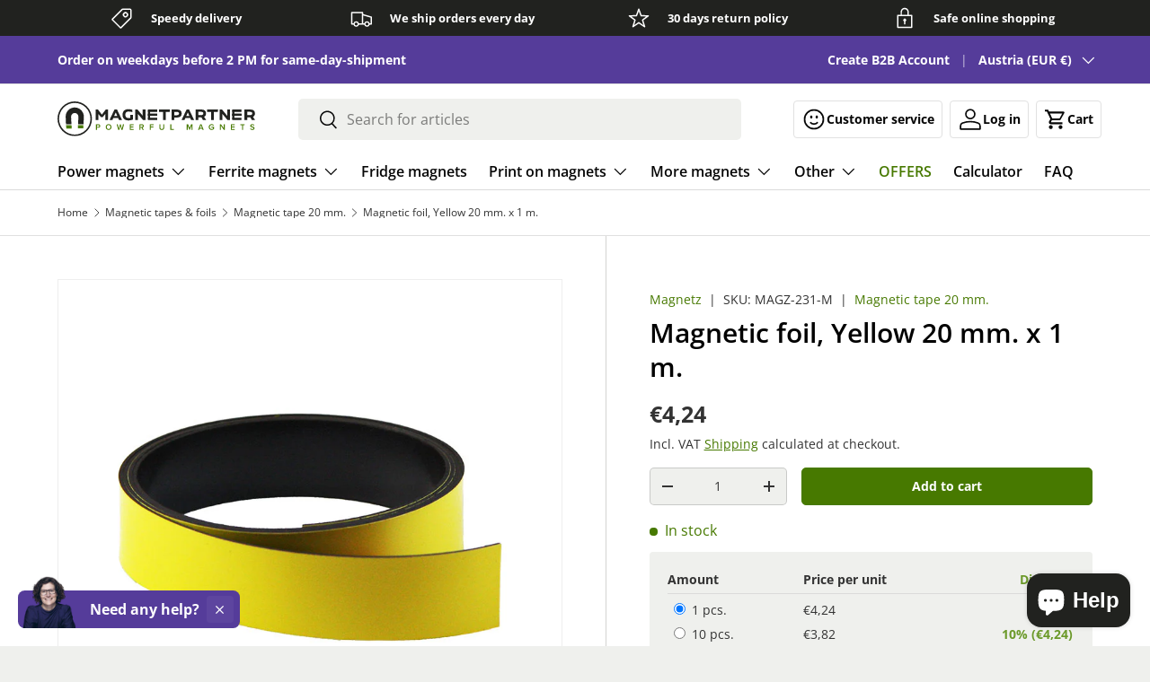

--- FILE ---
content_type: text/html; charset=utf-8
request_url: https://www.magnetpartner.com/products/magnetic-foil-yellow-20
body_size: 46456
content:
<!doctype html>
<html class="no-js" lang="en" dir="ltr">
  <head><meta charset="utf-8">
<meta name="viewport" content="width=device-width,initial-scale=1">
<title>
    
    
Magnetic foil, Yellow 20 mm. x 1 m. | MB-20 Yellow foil</title>








  
  <link rel="canonical" href="/products/magnetic-foil-yellow-10-mm">

<link rel="icon" href="//www.magnetpartner.com/cdn/shop/files/favicon.svg?crop=center&height=48&v=1718630482&width=48" type="image/svg+xml">
  <link rel="apple-touch-icon" href="//www.magnetpartner.com/cdn/shop/files/favicon.svg?crop=center&height=180&v=1718630482&width=180">
    
    
    <meta name="description" content="Buy Magnetic foil, Yellow 20 mm. x 1 m. with Magnetpartner. Only 4,24 euro. Buy magnets here. Speedy delivery within the EU."><meta property="og:site_name" content="Magnetz og Magnordic">
<meta property="og:url" content="https://www.magnetpartner.com/products/magnetic-foil-yellow-20">
<meta property="og:title" content="Magnetic foil, Yellow 20 mm. x 1 m. | MB-20 Yellow foil">
<meta property="og:type" content="product">
<meta property="og:description" content="Buy Magnetic foil, Yellow 20 mm. x 1 m. with Magnetpartner. Only 4,24 euro. Buy magnets here. Speedy delivery within the EU."><meta property="og:image" content="http://www.magnetpartner.com/cdn/shop/files/gult-magnetbaand-20-mm-x-1-meter-fit-1000x1000x95.png?crop=center&height=1200&v=1718621189&width=1200">
  <meta property="og:image:secure_url" content="https://www.magnetpartner.com/cdn/shop/files/gult-magnetbaand-20-mm-x-1-meter-fit-1000x1000x95.png?crop=center&height=1200&v=1718621189&width=1200">
  <meta property="og:image:width" content="800">
  <meta property="og:image:height" content="800"><meta
    property="og:price:amount"
    content="4,24"
  >
  <meta property="og:price:currency" content="EUR"><meta name="twitter:card" content="summary_large_image">
<meta name="twitter:title" content="Magnetic foil, Yellow 20 mm. x 1 m. | MB-20 Yellow foil">
<meta name="twitter:description" content="Buy Magnetic foil, Yellow 20 mm. x 1 m. with Magnetpartner. Only 4,24 euro. Buy magnets here. Speedy delivery within the EU.">
<style data-shopify>
@font-face {
  font-family: "Open Sans";
  font-weight: 400;
  font-style: normal;
  font-display: swap;
  src: url("//www.magnetpartner.com/cdn/fonts/open_sans/opensans_n4.c32e4d4eca5273f6d4ee95ddf54b5bbb75fc9b61.woff2") format("woff2"),
       url("//www.magnetpartner.com/cdn/fonts/open_sans/opensans_n4.5f3406f8d94162b37bfa232b486ac93ee892406d.woff") format("woff");
}
@font-face {
  font-family: "Open Sans";
  font-weight: 700;
  font-style: normal;
  font-display: swap;
  src: url("//www.magnetpartner.com/cdn/fonts/open_sans/opensans_n7.a9393be1574ea8606c68f4441806b2711d0d13e4.woff2") format("woff2"),
       url("//www.magnetpartner.com/cdn/fonts/open_sans/opensans_n7.7b8af34a6ebf52beb1a4c1d8c73ad6910ec2e553.woff") format("woff");
}
@font-face {
  font-family: "Open Sans";
  font-weight: 400;
  font-style: italic;
  font-display: swap;
  src: url("//www.magnetpartner.com/cdn/fonts/open_sans/opensans_i4.6f1d45f7a46916cc95c694aab32ecbf7509cbf33.woff2") format("woff2"),
       url("//www.magnetpartner.com/cdn/fonts/open_sans/opensans_i4.4efaa52d5a57aa9a57c1556cc2b7465d18839daa.woff") format("woff");
}
@font-face {
  font-family: "Open Sans";
  font-weight: 700;
  font-style: italic;
  font-display: swap;
  src: url("//www.magnetpartner.com/cdn/fonts/open_sans/opensans_i7.916ced2e2ce15f7fcd95d196601a15e7b89ee9a4.woff2") format("woff2"),
       url("//www.magnetpartner.com/cdn/fonts/open_sans/opensans_i7.99a9cff8c86ea65461de497ade3d515a98f8b32a.woff") format("woff");
}
@font-face {
  font-family: "Open Sans";
  font-weight: 600;
  font-style: normal;
  font-display: swap;
  src: url("//www.magnetpartner.com/cdn/fonts/open_sans/opensans_n6.15aeff3c913c3fe570c19cdfeed14ce10d09fb08.woff2") format("woff2"),
       url("//www.magnetpartner.com/cdn/fonts/open_sans/opensans_n6.14bef14c75f8837a87f70ce22013cb146ee3e9f3.woff") format("woff");
}
@font-face {
  font-family: "Open Sans";
  font-weight: 600;
  font-style: normal;
  font-display: swap;
  src: url("//www.magnetpartner.com/cdn/fonts/open_sans/opensans_n6.15aeff3c913c3fe570c19cdfeed14ce10d09fb08.woff2") format("woff2"),
       url("//www.magnetpartner.com/cdn/fonts/open_sans/opensans_n6.14bef14c75f8837a87f70ce22013cb146ee3e9f3.woff") format("woff");
}
:root {
        --bg-color: 239 240 237 / 1.0;
        --bg-color-og: 239 240 237 / 1.0;
        --heading-color: 0 0 0;
        --text-color: 51 51 51;
        --text-color-og: 51 51 51;
        --scrollbar-color: 51 51 51;
        --link-color: 71 121 0;
        --link-color-og: 71 121 0;
        --star-color: 255 159 28;--swatch-border-color-default: 201 202 200;
          --swatch-border-color-active: 145 146 144;
          --swatch-card-size: 24px;
          --swatch-variant-picker-size: 64px;--color-scheme-1-bg: 255 255 255 / 1.0;
        --color-scheme-1-grad: ;
        --color-scheme-1-heading: 42 43 42;
        --color-scheme-1-text: 42 43 42;
        --color-scheme-1-btn-bg: 71 121 0;
        --color-scheme-1-btn-text: 255 255 255;
        --color-scheme-1-btn-bg-hover: 107 153 41;--color-scheme-2-bg: 33 34 31 / 1.0;
        --color-scheme-2-grad: ;
        --color-scheme-2-heading: 255 255 255;
        --color-scheme-2-text: 255 255 255;
        --color-scheme-2-btn-bg: 71 121 0;
        --color-scheme-2-btn-text: 255 255 255;
        --color-scheme-2-btn-bg-hover: 107 153 41;--color-scheme-3-bg: 85 60 154 / 1.0;
        --color-scheme-3-grad: ;
        --color-scheme-3-heading: 255 255 255;
        --color-scheme-3-text: 255 255 255;
        --color-scheme-3-btn-bg: 42 43 42;
        --color-scheme-3-btn-text: 255 255 255;
        --color-scheme-3-btn-bg-hover: 82 83 82;

        --drawer-bg-color: 255 255 255 / 1.0;
        --drawer-text-color: 42 43 42;

        --panel-bg-color: 255 255 255 / 1.0;
        --panel-heading-color: 42 43 42;
        --panel-text-color: 42 43 42;

        --in-stock-text-color: 71 121 0;
        --low-stock-text-color: 210 134 26;
        --very-low-stock-text-color: 180 12 28;
        --no-stock-text-color: 119 119 119;
        --no-stock-backordered-text-color: 119 119 119;

        --error-bg-color: 252 237 238;
        --error-text-color: 180 12 28;
        --success-bg-color: 232 246 234;
        --success-text-color: 44 126 63;
        --info-bg-color: 228 237 250;
        --info-text-color: 26 102 210;

        --heading-font-family: "Open Sans", sans-serif;
        --heading-font-style: normal;
        --heading-font-weight: 600;
        --heading-scale-start: 2;

        --navigation-font-family: "Open Sans", sans-serif;
        --navigation-font-style: normal;
        --navigation-font-weight: 600;--heading-text-transform: none;
--subheading-text-transform: none;
        --body-font-family: "Open Sans", sans-serif;
        --body-font-style: normal;
        --body-font-weight: 400;
        --body-font-size: 16;

        --section-gap: 48;
        --heading-gap: calc(8 * var(--space-unit));--grid-column-gap: 20px;--btn-bg-color: 71 121 0;
        --btn-bg-hover-color: 107 153 41;
        --btn-text-color: 255 255 255;
        --btn-bg-color-og: 71 121 0;
        --btn-text-color-og: 255 255 255;
        --btn-alt-bg-color: 255 255 255;
        --btn-alt-bg-alpha: 1.0;
        --btn-alt-text-color: 42 43 42;
        --btn-border-width: 1px;
        --btn-padding-y: 12px;

        
        --btn-border-radius: 5px;
        

        --btn-lg-border-radius: 50%;
        --btn-icon-border-radius: 50%;
        --input-with-btn-inner-radius: var(--btn-border-radius);

        --input-bg-color: 239 240 237 / 1.0;
        --input-text-color: 51 51 51;
        --input-border-width: 1px;
        --input-border-radius: 4px;
        --textarea-border-radius: 4px;
        --input-border-radius: 5px;
        --input-bg-color-diff-3: #e8e9e5;
        --input-bg-color-diff-6: #e0e2dc;

        --modal-border-radius: 4px;
        --modal-overlay-color: 0 0 0;
        --modal-overlay-opacity: 0.4;
        --drawer-border-radius: 4px;
        --overlay-border-radius: 4px;--sale-label-bg-color: 68 51 122;
        --sale-label-text-color: 255 255 255;--sold-out-label-bg-color: 42 43 42;
        --sold-out-label-text-color: 255 255 255;--new-label-bg-color: 250 245 255;
        --new-label-text-color: 68 51 122;--preorder-label-bg-color: 0 166 237;
        --preorder-label-text-color: 255 255 255;

        --page-width: 1290px;
        --gutter-sm: 20px;
        --gutter-md: 32px;
        --gutter-lg: 64px;

        --payment-terms-bg-color: #eff0ed;

        --coll-card-bg-color: #F9F9F9;
        --coll-card-border-color: #f2f2f2;--card-bg-color: #ffffff;
        --card-text-color: 38 38 43;
        --card-border-color: #f2f2f2;

        --reading-width: 48em;
      }

      @media (max-width: 769px) {
        :root {
          --reading-width: 36em;
        }
      }</style>
<link href="//www.magnetpartner.com/cdn/shop/t/3/assets/main.css?v=140144914169311432641731934320" rel="stylesheet" type="text/css" media="all" /><link href="//www.magnetpartner.com/cdn/shop/t/3/assets/tailwind.min.css?v=25492801245855982111765703835" rel="stylesheet" type="text/css" media="all" /><script src="//www.magnetpartner.com/cdn/shop/t/3/assets/main.js?v=2050684634816504901718705371" defer="defer"></script>
    <script src="https://unpkg.com/alpinejs" defer></script><link
        rel="preload"
        href="//www.magnetpartner.com/cdn/fonts/open_sans/opensans_n4.c32e4d4eca5273f6d4ee95ddf54b5bbb75fc9b61.woff2"
        as="font"
        type="font/woff2"
        crossorigin
        fetchpriority="high"
      ><link
        rel="preload"
        href="//www.magnetpartner.com/cdn/fonts/open_sans/opensans_n6.15aeff3c913c3fe570c19cdfeed14ce10d09fb08.woff2"
        as="font"
        type="font/woff2"
        crossorigin
        fetchpriority="high"
      ><script>window.performance && window.performance.mark && window.performance.mark('shopify.content_for_header.start');</script><meta name="facebook-domain-verification" content="q0j1gjqfqz3bdbogqso243rtqkmeg9">
<meta id="shopify-digital-wallet" name="shopify-digital-wallet" content="/88027889980/digital_wallets/dialog">
<meta name="shopify-checkout-api-token" content="681e0e6636f61840131205af4ef14529">
<link rel="alternate" hreflang="x-default" href="https://www.magnetz.dk/products/magnetbaand-gult-20-mm">
<link rel="alternate" hreflang="en-AT" href="https://www.magnetpartner.com/products/magnetic-foil-yellow-20">
<link rel="alternate" hreflang="en-BE" href="https://www.magnetpartner.com/products/magnetic-foil-yellow-20">
<link rel="alternate" hreflang="en-BG" href="https://www.magnetpartner.com/products/magnetic-foil-yellow-20">
<link rel="alternate" hreflang="en-CY" href="https://www.magnetpartner.com/products/magnetic-foil-yellow-20">
<link rel="alternate" hreflang="en-CZ" href="https://www.magnetpartner.com/products/magnetic-foil-yellow-20">
<link rel="alternate" hreflang="en-DE" href="https://www.magnetpartner.com/products/magnetic-foil-yellow-20">
<link rel="alternate" hreflang="en-EE" href="https://www.magnetpartner.com/products/magnetic-foil-yellow-20">
<link rel="alternate" hreflang="en-ES" href="https://www.magnetpartner.com/products/magnetic-foil-yellow-20">
<link rel="alternate" hreflang="en-FI" href="https://www.magnetpartner.com/products/magnetic-foil-yellow-20">
<link rel="alternate" hreflang="en-FR" href="https://www.magnetpartner.com/products/magnetic-foil-yellow-20">
<link rel="alternate" hreflang="en-GR" href="https://www.magnetpartner.com/products/magnetic-foil-yellow-20">
<link rel="alternate" hreflang="en-HR" href="https://www.magnetpartner.com/products/magnetic-foil-yellow-20">
<link rel="alternate" hreflang="en-HU" href="https://www.magnetpartner.com/products/magnetic-foil-yellow-20">
<link rel="alternate" hreflang="en-IE" href="https://www.magnetpartner.com/products/magnetic-foil-yellow-20">
<link rel="alternate" hreflang="en-IT" href="https://www.magnetpartner.com/products/magnetic-foil-yellow-20">
<link rel="alternate" hreflang="en-LT" href="https://www.magnetpartner.com/products/magnetic-foil-yellow-20">
<link rel="alternate" hreflang="en-LU" href="https://www.magnetpartner.com/products/magnetic-foil-yellow-20">
<link rel="alternate" hreflang="en-LV" href="https://www.magnetpartner.com/products/magnetic-foil-yellow-20">
<link rel="alternate" hreflang="en-MT" href="https://www.magnetpartner.com/products/magnetic-foil-yellow-20">
<link rel="alternate" hreflang="en-NL" href="https://www.magnetpartner.com/products/magnetic-foil-yellow-20">
<link rel="alternate" hreflang="en-PL" href="https://www.magnetpartner.com/products/magnetic-foil-yellow-20">
<link rel="alternate" hreflang="en-PT" href="https://www.magnetpartner.com/products/magnetic-foil-yellow-20">
<link rel="alternate" hreflang="en-RO" href="https://www.magnetpartner.com/products/magnetic-foil-yellow-20">
<link rel="alternate" hreflang="en-SI" href="https://www.magnetpartner.com/products/magnetic-foil-yellow-20">
<link rel="alternate" hreflang="en-SK" href="https://www.magnetpartner.com/products/magnetic-foil-yellow-20">
<link rel="alternate" hreflang="da-DK" href="https://www.magnetz.dk/products/magnetbaand-gult-20-mm">
<link rel="alternate" hreflang="no-NO" href="https://www.magnordic.com/products/magnetbaand-gul-20-mm">
<link rel="alternate" hreflang="sv-SE" href="https://www.magnordic.se/products/magnetband-gul-20-mm">
<link rel="alternate" type="application/json+oembed" href="https://www.magnetpartner.com/products/magnetic-foil-yellow-20.oembed">
<script async="async" src="/checkouts/internal/preloads.js?locale=en-AT"></script>
<link rel="preconnect" href="https://shop.app" crossorigin="anonymous">
<script async="async" src="https://shop.app/checkouts/internal/preloads.js?locale=en-AT&shop_id=88027889980" crossorigin="anonymous"></script>
<script id="apple-pay-shop-capabilities" type="application/json">{"shopId":88027889980,"countryCode":"DK","currencyCode":"EUR","merchantCapabilities":["supports3DS"],"merchantId":"gid:\/\/shopify\/Shop\/88027889980","merchantName":"Magnetz og Magnordic","requiredBillingContactFields":["postalAddress","email","phone"],"requiredShippingContactFields":["postalAddress","email","phone"],"shippingType":"shipping","supportedNetworks":["visa","maestro","masterCard","amex"],"total":{"type":"pending","label":"Magnetz og Magnordic","amount":"1.00"},"shopifyPaymentsEnabled":true,"supportsSubscriptions":true}</script>
<script id="shopify-features" type="application/json">{"accessToken":"681e0e6636f61840131205af4ef14529","betas":["rich-media-storefront-analytics"],"domain":"www.magnetpartner.com","predictiveSearch":true,"shopId":88027889980,"locale":"en"}</script>
<script>var Shopify = Shopify || {};
Shopify.shop = "magnordic-live.myshopify.com";
Shopify.locale = "en";
Shopify.currency = {"active":"EUR","rate":"0.13"};
Shopify.country = "AT";
Shopify.theme = {"name":"shopify-theme-enterprise-magnordic\/main","id":169477767484,"schema_name":"Enterprise","schema_version":"1.5.2","theme_store_id":null,"role":"main"};
Shopify.theme.handle = "null";
Shopify.theme.style = {"id":null,"handle":null};
Shopify.cdnHost = "www.magnetpartner.com/cdn";
Shopify.routes = Shopify.routes || {};
Shopify.routes.root = "/";</script>
<script type="module">!function(o){(o.Shopify=o.Shopify||{}).modules=!0}(window);</script>
<script>!function(o){function n(){var o=[];function n(){o.push(Array.prototype.slice.apply(arguments))}return n.q=o,n}var t=o.Shopify=o.Shopify||{};t.loadFeatures=n(),t.autoloadFeatures=n()}(window);</script>
<script>
  window.ShopifyPay = window.ShopifyPay || {};
  window.ShopifyPay.apiHost = "shop.app\/pay";
  window.ShopifyPay.redirectState = null;
</script>
<script id="shop-js-analytics" type="application/json">{"pageType":"product"}</script>
<script defer="defer" async type="module" src="//www.magnetpartner.com/cdn/shopifycloud/shop-js/modules/v2/client.init-shop-cart-sync_BN7fPSNr.en.esm.js"></script>
<script defer="defer" async type="module" src="//www.magnetpartner.com/cdn/shopifycloud/shop-js/modules/v2/chunk.common_Cbph3Kss.esm.js"></script>
<script defer="defer" async type="module" src="//www.magnetpartner.com/cdn/shopifycloud/shop-js/modules/v2/chunk.modal_DKumMAJ1.esm.js"></script>
<script type="module">
  await import("//www.magnetpartner.com/cdn/shopifycloud/shop-js/modules/v2/client.init-shop-cart-sync_BN7fPSNr.en.esm.js");
await import("//www.magnetpartner.com/cdn/shopifycloud/shop-js/modules/v2/chunk.common_Cbph3Kss.esm.js");
await import("//www.magnetpartner.com/cdn/shopifycloud/shop-js/modules/v2/chunk.modal_DKumMAJ1.esm.js");

  window.Shopify.SignInWithShop?.initShopCartSync?.({"fedCMEnabled":true,"windoidEnabled":true});

</script>
<script>
  window.Shopify = window.Shopify || {};
  if (!window.Shopify.featureAssets) window.Shopify.featureAssets = {};
  window.Shopify.featureAssets['shop-js'] = {"shop-cart-sync":["modules/v2/client.shop-cart-sync_CJVUk8Jm.en.esm.js","modules/v2/chunk.common_Cbph3Kss.esm.js","modules/v2/chunk.modal_DKumMAJ1.esm.js"],"init-fed-cm":["modules/v2/client.init-fed-cm_7Fvt41F4.en.esm.js","modules/v2/chunk.common_Cbph3Kss.esm.js","modules/v2/chunk.modal_DKumMAJ1.esm.js"],"init-shop-email-lookup-coordinator":["modules/v2/client.init-shop-email-lookup-coordinator_Cc088_bR.en.esm.js","modules/v2/chunk.common_Cbph3Kss.esm.js","modules/v2/chunk.modal_DKumMAJ1.esm.js"],"init-windoid":["modules/v2/client.init-windoid_hPopwJRj.en.esm.js","modules/v2/chunk.common_Cbph3Kss.esm.js","modules/v2/chunk.modal_DKumMAJ1.esm.js"],"shop-button":["modules/v2/client.shop-button_B0jaPSNF.en.esm.js","modules/v2/chunk.common_Cbph3Kss.esm.js","modules/v2/chunk.modal_DKumMAJ1.esm.js"],"shop-cash-offers":["modules/v2/client.shop-cash-offers_DPIskqss.en.esm.js","modules/v2/chunk.common_Cbph3Kss.esm.js","modules/v2/chunk.modal_DKumMAJ1.esm.js"],"shop-toast-manager":["modules/v2/client.shop-toast-manager_CK7RT69O.en.esm.js","modules/v2/chunk.common_Cbph3Kss.esm.js","modules/v2/chunk.modal_DKumMAJ1.esm.js"],"init-shop-cart-sync":["modules/v2/client.init-shop-cart-sync_BN7fPSNr.en.esm.js","modules/v2/chunk.common_Cbph3Kss.esm.js","modules/v2/chunk.modal_DKumMAJ1.esm.js"],"init-customer-accounts-sign-up":["modules/v2/client.init-customer-accounts-sign-up_CfPf4CXf.en.esm.js","modules/v2/client.shop-login-button_DeIztwXF.en.esm.js","modules/v2/chunk.common_Cbph3Kss.esm.js","modules/v2/chunk.modal_DKumMAJ1.esm.js"],"pay-button":["modules/v2/client.pay-button_CgIwFSYN.en.esm.js","modules/v2/chunk.common_Cbph3Kss.esm.js","modules/v2/chunk.modal_DKumMAJ1.esm.js"],"init-customer-accounts":["modules/v2/client.init-customer-accounts_DQ3x16JI.en.esm.js","modules/v2/client.shop-login-button_DeIztwXF.en.esm.js","modules/v2/chunk.common_Cbph3Kss.esm.js","modules/v2/chunk.modal_DKumMAJ1.esm.js"],"avatar":["modules/v2/client.avatar_BTnouDA3.en.esm.js"],"init-shop-for-new-customer-accounts":["modules/v2/client.init-shop-for-new-customer-accounts_CsZy_esa.en.esm.js","modules/v2/client.shop-login-button_DeIztwXF.en.esm.js","modules/v2/chunk.common_Cbph3Kss.esm.js","modules/v2/chunk.modal_DKumMAJ1.esm.js"],"shop-follow-button":["modules/v2/client.shop-follow-button_BRMJjgGd.en.esm.js","modules/v2/chunk.common_Cbph3Kss.esm.js","modules/v2/chunk.modal_DKumMAJ1.esm.js"],"checkout-modal":["modules/v2/client.checkout-modal_B9Drz_yf.en.esm.js","modules/v2/chunk.common_Cbph3Kss.esm.js","modules/v2/chunk.modal_DKumMAJ1.esm.js"],"shop-login-button":["modules/v2/client.shop-login-button_DeIztwXF.en.esm.js","modules/v2/chunk.common_Cbph3Kss.esm.js","modules/v2/chunk.modal_DKumMAJ1.esm.js"],"lead-capture":["modules/v2/client.lead-capture_DXYzFM3R.en.esm.js","modules/v2/chunk.common_Cbph3Kss.esm.js","modules/v2/chunk.modal_DKumMAJ1.esm.js"],"shop-login":["modules/v2/client.shop-login_CA5pJqmO.en.esm.js","modules/v2/chunk.common_Cbph3Kss.esm.js","modules/v2/chunk.modal_DKumMAJ1.esm.js"],"payment-terms":["modules/v2/client.payment-terms_BxzfvcZJ.en.esm.js","modules/v2/chunk.common_Cbph3Kss.esm.js","modules/v2/chunk.modal_DKumMAJ1.esm.js"]};
</script>
<script>(function() {
  var isLoaded = false;
  function asyncLoad() {
    if (isLoaded) return;
    isLoaded = true;
    var urls = ["https:\/\/api.reaktion.com\/assets\/tracking\/store.js?s=RBzij80fhzX7WT4B21UiFkb0hLESp5MO\u0026shop=magnordic-live.myshopify.com"];
    for (var i = 0; i < urls.length; i++) {
      var s = document.createElement('script');
      s.type = 'text/javascript';
      s.async = true;
      s.src = urls[i];
      var x = document.getElementsByTagName('script')[0];
      x.parentNode.insertBefore(s, x);
    }
  };
  if(window.attachEvent) {
    window.attachEvent('onload', asyncLoad);
  } else {
    window.addEventListener('load', asyncLoad, false);
  }
})();</script>
<script id="__st">var __st={"a":88027889980,"offset":3600,"reqid":"915e7e1c-a726-401f-84ef-9fa6bd10c24b-1769830904","pageurl":"www.magnetpartner.com\/products\/magnetic-foil-yellow-20","u":"1a3f35904b86","p":"product","rtyp":"product","rid":9529151684924};</script>
<script>window.ShopifyPaypalV4VisibilityTracking = true;</script>
<script id="captcha-bootstrap">!function(){'use strict';const t='contact',e='account',n='new_comment',o=[[t,t],['blogs',n],['comments',n],[t,'customer']],c=[[e,'customer_login'],[e,'guest_login'],[e,'recover_customer_password'],[e,'create_customer']],r=t=>t.map((([t,e])=>`form[action*='/${t}']:not([data-nocaptcha='true']) input[name='form_type'][value='${e}']`)).join(','),a=t=>()=>t?[...document.querySelectorAll(t)].map((t=>t.form)):[];function s(){const t=[...o],e=r(t);return a(e)}const i='password',u='form_key',d=['recaptcha-v3-token','g-recaptcha-response','h-captcha-response',i],f=()=>{try{return window.sessionStorage}catch{return}},m='__shopify_v',_=t=>t.elements[u];function p(t,e,n=!1){try{const o=window.sessionStorage,c=JSON.parse(o.getItem(e)),{data:r}=function(t){const{data:e,action:n}=t;return t[m]||n?{data:e,action:n}:{data:t,action:n}}(c);for(const[e,n]of Object.entries(r))t.elements[e]&&(t.elements[e].value=n);n&&o.removeItem(e)}catch(o){console.error('form repopulation failed',{error:o})}}const l='form_type',E='cptcha';function T(t){t.dataset[E]=!0}const w=window,h=w.document,L='Shopify',v='ce_forms',y='captcha';let A=!1;((t,e)=>{const n=(g='f06e6c50-85a8-45c8-87d0-21a2b65856fe',I='https://cdn.shopify.com/shopifycloud/storefront-forms-hcaptcha/ce_storefront_forms_captcha_hcaptcha.v1.5.2.iife.js',D={infoText:'Protected by hCaptcha',privacyText:'Privacy',termsText:'Terms'},(t,e,n)=>{const o=w[L][v],c=o.bindForm;if(c)return c(t,g,e,D).then(n);var r;o.q.push([[t,g,e,D],n]),r=I,A||(h.body.append(Object.assign(h.createElement('script'),{id:'captcha-provider',async:!0,src:r})),A=!0)});var g,I,D;w[L]=w[L]||{},w[L][v]=w[L][v]||{},w[L][v].q=[],w[L][y]=w[L][y]||{},w[L][y].protect=function(t,e){n(t,void 0,e),T(t)},Object.freeze(w[L][y]),function(t,e,n,w,h,L){const[v,y,A,g]=function(t,e,n){const i=e?o:[],u=t?c:[],d=[...i,...u],f=r(d),m=r(i),_=r(d.filter((([t,e])=>n.includes(e))));return[a(f),a(m),a(_),s()]}(w,h,L),I=t=>{const e=t.target;return e instanceof HTMLFormElement?e:e&&e.form},D=t=>v().includes(t);t.addEventListener('submit',(t=>{const e=I(t);if(!e)return;const n=D(e)&&!e.dataset.hcaptchaBound&&!e.dataset.recaptchaBound,o=_(e),c=g().includes(e)&&(!o||!o.value);(n||c)&&t.preventDefault(),c&&!n&&(function(t){try{if(!f())return;!function(t){const e=f();if(!e)return;const n=_(t);if(!n)return;const o=n.value;o&&e.removeItem(o)}(t);const e=Array.from(Array(32),(()=>Math.random().toString(36)[2])).join('');!function(t,e){_(t)||t.append(Object.assign(document.createElement('input'),{type:'hidden',name:u})),t.elements[u].value=e}(t,e),function(t,e){const n=f();if(!n)return;const o=[...t.querySelectorAll(`input[type='${i}']`)].map((({name:t})=>t)),c=[...d,...o],r={};for(const[a,s]of new FormData(t).entries())c.includes(a)||(r[a]=s);n.setItem(e,JSON.stringify({[m]:1,action:t.action,data:r}))}(t,e)}catch(e){console.error('failed to persist form',e)}}(e),e.submit())}));const S=(t,e)=>{t&&!t.dataset[E]&&(n(t,e.some((e=>e===t))),T(t))};for(const o of['focusin','change'])t.addEventListener(o,(t=>{const e=I(t);D(e)&&S(e,y())}));const B=e.get('form_key'),M=e.get(l),P=B&&M;t.addEventListener('DOMContentLoaded',(()=>{const t=y();if(P)for(const e of t)e.elements[l].value===M&&p(e,B);[...new Set([...A(),...v().filter((t=>'true'===t.dataset.shopifyCaptcha))])].forEach((e=>S(e,t)))}))}(h,new URLSearchParams(w.location.search),n,t,e,['guest_login'])})(!0,!0)}();</script>
<script integrity="sha256-4kQ18oKyAcykRKYeNunJcIwy7WH5gtpwJnB7kiuLZ1E=" data-source-attribution="shopify.loadfeatures" defer="defer" src="//www.magnetpartner.com/cdn/shopifycloud/storefront/assets/storefront/load_feature-a0a9edcb.js" crossorigin="anonymous"></script>
<script crossorigin="anonymous" defer="defer" src="//www.magnetpartner.com/cdn/shopifycloud/storefront/assets/shopify_pay/storefront-65b4c6d7.js?v=20250812"></script>
<script data-source-attribution="shopify.dynamic_checkout.dynamic.init">var Shopify=Shopify||{};Shopify.PaymentButton=Shopify.PaymentButton||{isStorefrontPortableWallets:!0,init:function(){window.Shopify.PaymentButton.init=function(){};var t=document.createElement("script");t.src="https://www.magnetpartner.com/cdn/shopifycloud/portable-wallets/latest/portable-wallets.en.js",t.type="module",document.head.appendChild(t)}};
</script>
<script data-source-attribution="shopify.dynamic_checkout.buyer_consent">
  function portableWalletsHideBuyerConsent(e){var t=document.getElementById("shopify-buyer-consent"),n=document.getElementById("shopify-subscription-policy-button");t&&n&&(t.classList.add("hidden"),t.setAttribute("aria-hidden","true"),n.removeEventListener("click",e))}function portableWalletsShowBuyerConsent(e){var t=document.getElementById("shopify-buyer-consent"),n=document.getElementById("shopify-subscription-policy-button");t&&n&&(t.classList.remove("hidden"),t.removeAttribute("aria-hidden"),n.addEventListener("click",e))}window.Shopify?.PaymentButton&&(window.Shopify.PaymentButton.hideBuyerConsent=portableWalletsHideBuyerConsent,window.Shopify.PaymentButton.showBuyerConsent=portableWalletsShowBuyerConsent);
</script>
<script data-source-attribution="shopify.dynamic_checkout.cart.bootstrap">document.addEventListener("DOMContentLoaded",(function(){function t(){return document.querySelector("shopify-accelerated-checkout-cart, shopify-accelerated-checkout")}if(t())Shopify.PaymentButton.init();else{new MutationObserver((function(e,n){t()&&(Shopify.PaymentButton.init(),n.disconnect())})).observe(document.body,{childList:!0,subtree:!0})}}));
</script>
<script id='scb4127' type='text/javascript' async='' src='https://www.magnetpartner.com/cdn/shopifycloud/privacy-banner/storefront-banner.js'></script><link id="shopify-accelerated-checkout-styles" rel="stylesheet" media="screen" href="https://www.magnetpartner.com/cdn/shopifycloud/portable-wallets/latest/accelerated-checkout-backwards-compat.css" crossorigin="anonymous">
<style id="shopify-accelerated-checkout-cart">
        #shopify-buyer-consent {
  margin-top: 1em;
  display: inline-block;
  width: 100%;
}

#shopify-buyer-consent.hidden {
  display: none;
}

#shopify-subscription-policy-button {
  background: none;
  border: none;
  padding: 0;
  text-decoration: underline;
  font-size: inherit;
  cursor: pointer;
}

#shopify-subscription-policy-button::before {
  box-shadow: none;
}

      </style>
<script id="sections-script" data-sections="header,footer" defer="defer" src="//www.magnetpartner.com/cdn/shop/t/3/compiled_assets/scripts.js?v=2524"></script>
<script>window.performance && window.performance.mark && window.performance.mark('shopify.content_for_header.end');</script>


    <script>
      document.documentElement.className = document.documentElement.className.replace('no-js', 'js');
    </script><!-- CC Custom Head Start --><!-- CC Custom Head End --><script src="https://partnertrackshopify.dk/js/register.js" async></script>
    



<!-- BEGIN app block: shopify://apps/stape-conversion-tracking/blocks/gtm/7e13c847-7971-409d-8fe0-29ec14d5f048 --><script>
  window.lsData = {};
  window.dataLayer = window.dataLayer || [];
  window.addEventListener("message", (event) => {
    if (event.data?.event) {
      window.dataLayer.push(event.data);
    }
  });
  window.dataShopStape = {
    shop: "www.magnetz.dk",
    shopId: "88027889980",
  }
</script>

<!-- END app block --><!-- BEGIN app block: shopify://apps/blockify-fraud-filter/blocks/app_embed/2e3e0ba5-0e70-447a-9ec5-3bf76b5ef12e --> 
 
 
    <script>
        window.blockifyShopIdentifier = "magnordic-live.myshopify.com";
        window.ipBlockerMetafields = "{\"showOverlayByPass\":false,\"disableSpyExtensions\":false,\"blockUnknownBots\":false,\"activeApp\":true,\"blockByMetafield\":true,\"visitorAnalytic\":false,\"showWatermark\":true,\"token\":\"eyJhbGciOiJIUzI1NiIsInR5cCI6IkpXVCJ9.eyJzaG9wIjoibWFnbm9yZGljLWxpdmUubXlzaG9waWZ5LmNvbSIsImlhdCI6MTc1OTYwNzYxOX0.I5iv8-Hjb_TeHytg8Dn6fX8E_1ZtjmU7gq9pVX5V940\"}";
        window.blockifyRules = "{\"whitelist\":[],\"blacklist\":[{\"id\":1355982,\"type\":\"1\",\"ipAddress\":\"196.\",\"criteria\":\"4\",\"priority\":\"1\"},{\"id\":1327876,\"type\":\"1\",\"country\":\"EG\",\"criteria\":\"3\",\"priority\":\"1\"},{\"id\":1327877,\"type\":\"1\",\"country\":\"BR\",\"criteria\":\"3\",\"priority\":\"1\"},{\"id\":1327878,\"type\":\"1\",\"country\":\"SA\",\"criteria\":\"3\",\"priority\":\"1\"}]}";
        window.ipblockerBlockTemplate = "{\"customCss\":\"#blockify---container{--bg-blockify: #fff;position:relative}#blockify---container::after{content:'';position:absolute;inset:0;background-repeat:no-repeat !important;background-size:cover !important;background:var(--bg-blockify);z-index:0}#blockify---container #blockify---container__inner{display:flex;flex-direction:column;align-items:center;position:relative;z-index:1}#blockify---container #blockify---container__inner #blockify-block-content{display:flex;flex-direction:column;align-items:center;text-align:center}#blockify---container #blockify---container__inner #blockify-block-content #blockify-block-superTitle{display:none !important}#blockify---container #blockify---container__inner #blockify-block-content #blockify-block-title{font-size:313%;font-weight:bold;margin-top:1em}@media only screen and (min-width: 768px) and (max-width: 1199px){#blockify---container #blockify---container__inner #blockify-block-content #blockify-block-title{font-size:188%}}@media only screen and (max-width: 767px){#blockify---container #blockify---container__inner #blockify-block-content #blockify-block-title{font-size:107%}}#blockify---container #blockify---container__inner #blockify-block-content #blockify-block-description{font-size:125%;margin:1.5em;line-height:1.5}@media only screen and (min-width: 768px) and (max-width: 1199px){#blockify---container #blockify---container__inner #blockify-block-content #blockify-block-description{font-size:88%}}@media only screen and (max-width: 767px){#blockify---container #blockify---container__inner #blockify-block-content #blockify-block-description{font-size:107%}}#blockify---container #blockify---container__inner #blockify-block-content #blockify-block-description #blockify-block-text-blink{display:none !important}#blockify---container #blockify---container__inner #blockify-logo-block-image{position:relative;width:400px;height:auto;max-height:300px}@media only screen and (max-width: 767px){#blockify---container #blockify---container__inner #blockify-logo-block-image{width:200px}}#blockify---container #blockify---container__inner #blockify-logo-block-image::before{content:'';display:block;padding-bottom:56.2%}#blockify---container #blockify---container__inner #blockify-logo-block-image img{position:absolute;top:0;left:0;width:100%;height:100%;object-fit:contain}\\n\",\"logoImage\":{\"active\":true,\"value\":\"https:\/\/storage.synctrack.io\/megamind-fraud\/assets\/default-thumbnail.png\",\"altText\":\"Red octagonal stop sign with a black hand symbol in the center, indicating a warning or prohibition\"},\"superTitle\":{\"active\":false,\"text\":\"403\",\"color\":\"#899df1\"},\"title\":{\"active\":true,\"text\":\"Access Denied\",\"color\":\"#000\"},\"description\":{\"active\":true,\"text\":\"The site owner may have set restrictions that prevent you from accessing the site. Please contact the site owner for access.\",\"color\":\"#000\"},\"background\":{\"active\":true,\"value\":\"#fff\",\"type\":\"1\",\"colorFrom\":null,\"colorTo\":null}}";

        
            window.blockifyProductCollections = [491146412348,491326112060,491756912956,491146346812,491755503932,491756618044,491146903868,491755471164,491757568316,491326832956,491755995452,491292885308,491147657532];
        
    </script>


    <script>
        window.blockCheckoutProductData = {"id":9529151684924,"title":"Magnetic foil, Yellow 20 mm. x 1 m.","handle":"magnetic-foil-yellow-20","description":"\u003cp\u003eYellow magnetic foil, available in 1-metre rolls.\u003c\/p\u003e\n\u003cp\u003eWidth: 2 cm\u003cbr \/\u003eThickness: 1 mm\u003cbr \/\u003eLength: 1 metre.\u003cbr \/\u003eColour: Sunny yellow.\u003cbr \/\u003eStrength: approx. 80 gr\/sq. cm.\u003c\/p\u003e\n\u003cp\u003ePlease note: Magnetic foil is not suitable for magnetic glass boards. Magnetic foil is incredibly flexible.\u003c\/p\u003e\n\u003cp\u003eHere are some of the things you can do with magnetic foil: \u0026nbsp;\u003c\/p\u003e\n\u003cul\u003e\n\u003cli\u003eCut with regular scissors.\u0026nbsp;\u003c\/li\u003e\n\u003cli\u003eWritable.\u0026nbsp;\u003c\/li\u003e\n\u003cli\u003eCleanable.\u003c\/li\u003e\n\u003c\/ul\u003e\n\u003cp\u003eYou can also use magnetic foil for marking whiteboards, storage shelves, etc. The magnetic foil can be cut at your desired length using regular scissors.\u003c\/p\u003e\n\u003cp\u003eWrite on magnetic foil with a pencil, ball pen or waterproof felt-tip pen. Comes off (almost every time) with alcohol, spirit or a rubber. Some stains (and scratches) may be difficult to remove depending on how hard the pen was pushed. Be aware that smudging may occur when you write. For the best results, avoid touching the surface for the first 2 minutes after writing on it (more for felt-tip pens).\u003c\/p\u003e\n\u003cp\u003ePlease note: Before writing on the yellow magnetic foil, we recommend that you do a test on a small piece of foil before writing on the rest of the roll.\u003c\/p\u003e","published_at":"2015-09-24T15:34:09+02:00","created_at":"2024-06-14T00:12:59+02:00","vendor":"Magnetz","type":"Magnetic tape","tags":["Not set: GTIN"],"price":424,"price_min":424,"price_max":424,"available":true,"price_varies":false,"compare_at_price":null,"compare_at_price_min":0,"compare_at_price_max":0,"compare_at_price_varies":false,"variants":[{"id":49630511923516,"title":"Default Title","option1":"Default Title","option2":null,"option3":null,"sku":"MAGZ-231-M","requires_shipping":true,"taxable":true,"featured_image":null,"available":true,"name":"Magnetic foil, Yellow 20 mm. x 1 m.","public_title":null,"options":["Default Title"],"price":424,"weight":80,"compare_at_price":null,"inventory_management":"shopify","barcode":null,"requires_selling_plan":false,"selling_plan_allocations":[],"quantity_rule":{"min":1,"max":null,"increment":1}}],"images":["\/\/www.magnetpartner.com\/cdn\/shop\/files\/gult-magnetbaand-20-mm-x-1-meter-fit-1000x1000x95.png?v=1718621189"],"featured_image":"\/\/www.magnetpartner.com\/cdn\/shop\/files\/gult-magnetbaand-20-mm-x-1-meter-fit-1000x1000x95.png?v=1718621189","options":["Title"],"media":[{"alt":null,"id":39721488875836,"position":1,"preview_image":{"aspect_ratio":1.0,"height":800,"width":800,"src":"\/\/www.magnetpartner.com\/cdn\/shop\/files\/gult-magnetbaand-20-mm-x-1-meter-fit-1000x1000x95.png?v=1718621189"},"aspect_ratio":1.0,"height":800,"media_type":"image","src":"\/\/www.magnetpartner.com\/cdn\/shop\/files\/gult-magnetbaand-20-mm-x-1-meter-fit-1000x1000x95.png?v=1718621189","width":800}],"requires_selling_plan":false,"selling_plan_groups":[],"content":"\u003cp\u003eYellow magnetic foil, available in 1-metre rolls.\u003c\/p\u003e\n\u003cp\u003eWidth: 2 cm\u003cbr \/\u003eThickness: 1 mm\u003cbr \/\u003eLength: 1 metre.\u003cbr \/\u003eColour: Sunny yellow.\u003cbr \/\u003eStrength: approx. 80 gr\/sq. cm.\u003c\/p\u003e\n\u003cp\u003ePlease note: Magnetic foil is not suitable for magnetic glass boards. Magnetic foil is incredibly flexible.\u003c\/p\u003e\n\u003cp\u003eHere are some of the things you can do with magnetic foil: \u0026nbsp;\u003c\/p\u003e\n\u003cul\u003e\n\u003cli\u003eCut with regular scissors.\u0026nbsp;\u003c\/li\u003e\n\u003cli\u003eWritable.\u0026nbsp;\u003c\/li\u003e\n\u003cli\u003eCleanable.\u003c\/li\u003e\n\u003c\/ul\u003e\n\u003cp\u003eYou can also use magnetic foil for marking whiteboards, storage shelves, etc. The magnetic foil can be cut at your desired length using regular scissors.\u003c\/p\u003e\n\u003cp\u003eWrite on magnetic foil with a pencil, ball pen or waterproof felt-tip pen. Comes off (almost every time) with alcohol, spirit or a rubber. Some stains (and scratches) may be difficult to remove depending on how hard the pen was pushed. Be aware that smudging may occur when you write. For the best results, avoid touching the surface for the first 2 minutes after writing on it (more for felt-tip pens).\u003c\/p\u003e\n\u003cp\u003ePlease note: Before writing on the yellow magnetic foil, we recommend that you do a test on a small piece of foil before writing on the rest of the roll.\u003c\/p\u003e"};
    </script>

<link href="https://cdn.shopify.com/extensions/019c0809-e7fb-7b67-b153-34756be9be7d/blockify-shopify-291/assets/blockify-embed.min.js" as="script" type="text/javascript" rel="preload"><link href="https://cdn.shopify.com/extensions/019c0809-e7fb-7b67-b153-34756be9be7d/blockify-shopify-291/assets/prevent-bypass-script.min.js" as="script" type="text/javascript" rel="preload">
<script type="text/javascript">
    window.blockifyBaseUrl = 'https://fraud.blockifyapp.com/s/api';
    window.blockifyPublicUrl = 'https://fraud.blockifyapp.com/s/api/public';
    window.bucketUrl = 'https://storage.synctrack.io/megamind-fraud';
    window.storefrontApiUrl  = 'https://fraud.blockifyapp.com/p/api';
</script>
<script type="text/javascript">
  window.blockifyChecking = true;
</script>
<script id="blockifyScriptByPass" type="text/javascript" src=https://cdn.shopify.com/extensions/019c0809-e7fb-7b67-b153-34756be9be7d/blockify-shopify-291/assets/prevent-bypass-script.min.js async></script>
<script id="blockifyScriptTag" type="text/javascript" src=https://cdn.shopify.com/extensions/019c0809-e7fb-7b67-b153-34756be9be7d/blockify-shopify-291/assets/blockify-embed.min.js async></script>


<!-- END app block --><!-- BEGIN app block: shopify://apps/uploadly-file-upload/blocks/app-embed/d91e9a53-de3d-49df-b7a1-ac8a15b213e5 -->
  <script>
    window.ph_product_collections = `Colored magnets - Ferrite,Denmark's largest selection of magnets,Magnetic bookmark,Magnetic foil,Magnetic tape 20 mm.,Magnetic tape yellow,Magnetic tapes & foils,Magnets for storage,Magnets in everyday life,New items,Tape for whiteboards,Tier 4 - Magnetic pockets, ribbons, sheets and name tags,Yellow magnets - Ferrite,`;

    window.ph_product_collections_id = `491146412348,491326112060,491756912956,491146346812,491755503932,491756618044,491146903868,491755471164,491757568316,491326832956,491755995452,491292885308,491147657532,`;
  </script>


<div data-ph-meta="{}"></div>

<script>
  try {
    window.ph_meta_fields = JSON.parse(document.querySelector('[data-ph-meta]').getAttribute('data-ph-meta'));
  } catch (err) {
    window.ph_meta_fields = {};
  }

  console.log("cli3 update v3.7");
</script>


<script>
  const uploadlyprimaryScript = document.createElement('script');
  uploadlyprimaryScript.src = "https://uploadly-cdn.com/uploadly.js";
  uploadlyprimaryScript.defer = true;

  uploadlyprimaryScript.onerror = function () {
    const fallbackScript = document.createElement('script');
    fallbackScript.src = "https://cdn.shopify.com/s/files/1/0515/2384/6340/files/uploadly.js";
    fallbackScript.defer = true;
    document.head.appendChild(fallbackScript);
  };
  document.head.appendChild(uploadlyprimaryScript);
</script>
<script async src="https://cdn.shopify.com/s/files/1/0515/2384/6340/files/uploadcarev2.js?v=1727778997"></script>




<!-- END app block --><script src="https://cdn.shopify.com/extensions/019bfabb-cffe-7cac-851e-a548516beb44/stape-remix-30/assets/widget.js" type="text/javascript" defer="defer"></script>
<script src="https://cdn.shopify.com/extensions/e8878072-2f6b-4e89-8082-94b04320908d/inbox-1254/assets/inbox-chat-loader.js" type="text/javascript" defer="defer"></script>
<link href="https://monorail-edge.shopifysvc.com" rel="dns-prefetch">
<script>(function(){if ("sendBeacon" in navigator && "performance" in window) {try {var session_token_from_headers = performance.getEntriesByType('navigation')[0].serverTiming.find(x => x.name == '_s').description;} catch {var session_token_from_headers = undefined;}var session_cookie_matches = document.cookie.match(/_shopify_s=([^;]*)/);var session_token_from_cookie = session_cookie_matches && session_cookie_matches.length === 2 ? session_cookie_matches[1] : "";var session_token = session_token_from_headers || session_token_from_cookie || "";function handle_abandonment_event(e) {var entries = performance.getEntries().filter(function(entry) {return /monorail-edge.shopifysvc.com/.test(entry.name);});if (!window.abandonment_tracked && entries.length === 0) {window.abandonment_tracked = true;var currentMs = Date.now();var navigation_start = performance.timing.navigationStart;var payload = {shop_id: 88027889980,url: window.location.href,navigation_start,duration: currentMs - navigation_start,session_token,page_type: "product"};window.navigator.sendBeacon("https://monorail-edge.shopifysvc.com/v1/produce", JSON.stringify({schema_id: "online_store_buyer_site_abandonment/1.1",payload: payload,metadata: {event_created_at_ms: currentMs,event_sent_at_ms: currentMs}}));}}window.addEventListener('pagehide', handle_abandonment_event);}}());</script>
<script id="web-pixels-manager-setup">(function e(e,d,r,n,o){if(void 0===o&&(o={}),!Boolean(null===(a=null===(i=window.Shopify)||void 0===i?void 0:i.analytics)||void 0===a?void 0:a.replayQueue)){var i,a;window.Shopify=window.Shopify||{};var t=window.Shopify;t.analytics=t.analytics||{};var s=t.analytics;s.replayQueue=[],s.publish=function(e,d,r){return s.replayQueue.push([e,d,r]),!0};try{self.performance.mark("wpm:start")}catch(e){}var l=function(){var e={modern:/Edge?\/(1{2}[4-9]|1[2-9]\d|[2-9]\d{2}|\d{4,})\.\d+(\.\d+|)|Firefox\/(1{2}[4-9]|1[2-9]\d|[2-9]\d{2}|\d{4,})\.\d+(\.\d+|)|Chrom(ium|e)\/(9{2}|\d{3,})\.\d+(\.\d+|)|(Maci|X1{2}).+ Version\/(15\.\d+|(1[6-9]|[2-9]\d|\d{3,})\.\d+)([,.]\d+|)( \(\w+\)|)( Mobile\/\w+|) Safari\/|Chrome.+OPR\/(9{2}|\d{3,})\.\d+\.\d+|(CPU[ +]OS|iPhone[ +]OS|CPU[ +]iPhone|CPU IPhone OS|CPU iPad OS)[ +]+(15[._]\d+|(1[6-9]|[2-9]\d|\d{3,})[._]\d+)([._]\d+|)|Android:?[ /-](13[3-9]|1[4-9]\d|[2-9]\d{2}|\d{4,})(\.\d+|)(\.\d+|)|Android.+Firefox\/(13[5-9]|1[4-9]\d|[2-9]\d{2}|\d{4,})\.\d+(\.\d+|)|Android.+Chrom(ium|e)\/(13[3-9]|1[4-9]\d|[2-9]\d{2}|\d{4,})\.\d+(\.\d+|)|SamsungBrowser\/([2-9]\d|\d{3,})\.\d+/,legacy:/Edge?\/(1[6-9]|[2-9]\d|\d{3,})\.\d+(\.\d+|)|Firefox\/(5[4-9]|[6-9]\d|\d{3,})\.\d+(\.\d+|)|Chrom(ium|e)\/(5[1-9]|[6-9]\d|\d{3,})\.\d+(\.\d+|)([\d.]+$|.*Safari\/(?![\d.]+ Edge\/[\d.]+$))|(Maci|X1{2}).+ Version\/(10\.\d+|(1[1-9]|[2-9]\d|\d{3,})\.\d+)([,.]\d+|)( \(\w+\)|)( Mobile\/\w+|) Safari\/|Chrome.+OPR\/(3[89]|[4-9]\d|\d{3,})\.\d+\.\d+|(CPU[ +]OS|iPhone[ +]OS|CPU[ +]iPhone|CPU IPhone OS|CPU iPad OS)[ +]+(10[._]\d+|(1[1-9]|[2-9]\d|\d{3,})[._]\d+)([._]\d+|)|Android:?[ /-](13[3-9]|1[4-9]\d|[2-9]\d{2}|\d{4,})(\.\d+|)(\.\d+|)|Mobile Safari.+OPR\/([89]\d|\d{3,})\.\d+\.\d+|Android.+Firefox\/(13[5-9]|1[4-9]\d|[2-9]\d{2}|\d{4,})\.\d+(\.\d+|)|Android.+Chrom(ium|e)\/(13[3-9]|1[4-9]\d|[2-9]\d{2}|\d{4,})\.\d+(\.\d+|)|Android.+(UC? ?Browser|UCWEB|U3)[ /]?(15\.([5-9]|\d{2,})|(1[6-9]|[2-9]\d|\d{3,})\.\d+)\.\d+|SamsungBrowser\/(5\.\d+|([6-9]|\d{2,})\.\d+)|Android.+MQ{2}Browser\/(14(\.(9|\d{2,})|)|(1[5-9]|[2-9]\d|\d{3,})(\.\d+|))(\.\d+|)|K[Aa][Ii]OS\/(3\.\d+|([4-9]|\d{2,})\.\d+)(\.\d+|)/},d=e.modern,r=e.legacy,n=navigator.userAgent;return n.match(d)?"modern":n.match(r)?"legacy":"unknown"}(),u="modern"===l?"modern":"legacy",c=(null!=n?n:{modern:"",legacy:""})[u],f=function(e){return[e.baseUrl,"/wpm","/b",e.hashVersion,"modern"===e.buildTarget?"m":"l",".js"].join("")}({baseUrl:d,hashVersion:r,buildTarget:u}),m=function(e){var d=e.version,r=e.bundleTarget,n=e.surface,o=e.pageUrl,i=e.monorailEndpoint;return{emit:function(e){var a=e.status,t=e.errorMsg,s=(new Date).getTime(),l=JSON.stringify({metadata:{event_sent_at_ms:s},events:[{schema_id:"web_pixels_manager_load/3.1",payload:{version:d,bundle_target:r,page_url:o,status:a,surface:n,error_msg:t},metadata:{event_created_at_ms:s}}]});if(!i)return console&&console.warn&&console.warn("[Web Pixels Manager] No Monorail endpoint provided, skipping logging."),!1;try{return self.navigator.sendBeacon.bind(self.navigator)(i,l)}catch(e){}var u=new XMLHttpRequest;try{return u.open("POST",i,!0),u.setRequestHeader("Content-Type","text/plain"),u.send(l),!0}catch(e){return console&&console.warn&&console.warn("[Web Pixels Manager] Got an unhandled error while logging to Monorail."),!1}}}}({version:r,bundleTarget:l,surface:e.surface,pageUrl:self.location.href,monorailEndpoint:e.monorailEndpoint});try{o.browserTarget=l,function(e){var d=e.src,r=e.async,n=void 0===r||r,o=e.onload,i=e.onerror,a=e.sri,t=e.scriptDataAttributes,s=void 0===t?{}:t,l=document.createElement("script"),u=document.querySelector("head"),c=document.querySelector("body");if(l.async=n,l.src=d,a&&(l.integrity=a,l.crossOrigin="anonymous"),s)for(var f in s)if(Object.prototype.hasOwnProperty.call(s,f))try{l.dataset[f]=s[f]}catch(e){}if(o&&l.addEventListener("load",o),i&&l.addEventListener("error",i),u)u.appendChild(l);else{if(!c)throw new Error("Did not find a head or body element to append the script");c.appendChild(l)}}({src:f,async:!0,onload:function(){if(!function(){var e,d;return Boolean(null===(d=null===(e=window.Shopify)||void 0===e?void 0:e.analytics)||void 0===d?void 0:d.initialized)}()){var d=window.webPixelsManager.init(e)||void 0;if(d){var r=window.Shopify.analytics;r.replayQueue.forEach((function(e){var r=e[0],n=e[1],o=e[2];d.publishCustomEvent(r,n,o)})),r.replayQueue=[],r.publish=d.publishCustomEvent,r.visitor=d.visitor,r.initialized=!0}}},onerror:function(){return m.emit({status:"failed",errorMsg:"".concat(f," has failed to load")})},sri:function(e){var d=/^sha384-[A-Za-z0-9+/=]+$/;return"string"==typeof e&&d.test(e)}(c)?c:"",scriptDataAttributes:o}),m.emit({status:"loading"})}catch(e){m.emit({status:"failed",errorMsg:(null==e?void 0:e.message)||"Unknown error"})}}})({shopId: 88027889980,storefrontBaseUrl: "https://www.magnetz.dk",extensionsBaseUrl: "https://extensions.shopifycdn.com/cdn/shopifycloud/web-pixels-manager",monorailEndpoint: "https://monorail-edge.shopifysvc.com/unstable/produce_batch",surface: "storefront-renderer",enabledBetaFlags: ["2dca8a86"],webPixelsConfigList: [{"id":"477790524","configuration":"{\"accountID\":\"88027889980\"}","eventPayloadVersion":"v1","runtimeContext":"STRICT","scriptVersion":"c0a2ceb098b536858278d481fbeefe60","type":"APP","apiClientId":10250649601,"privacyPurposes":[],"dataSharingAdjustments":{"protectedCustomerApprovalScopes":["read_customer_address","read_customer_email","read_customer_name","read_customer_personal_data","read_customer_phone"]}},{"id":"355664188","configuration":"{\"pixel_id\":\"171454810030862\",\"pixel_type\":\"facebook_pixel\",\"metaapp_system_user_token\":\"-\"}","eventPayloadVersion":"v1","runtimeContext":"OPEN","scriptVersion":"ca16bc87fe92b6042fbaa3acc2fbdaa6","type":"APP","apiClientId":2329312,"privacyPurposes":["ANALYTICS","MARKETING","SALE_OF_DATA"],"dataSharingAdjustments":{"protectedCustomerApprovalScopes":["read_customer_address","read_customer_email","read_customer_name","read_customer_personal_data","read_customer_phone"]}},{"id":"99844412","eventPayloadVersion":"1","runtimeContext":"LAX","scriptVersion":"4","type":"CUSTOM","privacyPurposes":[],"name":"Partner-Ads Affiliate"},{"id":"109904188","eventPayloadVersion":"1","runtimeContext":"LAX","scriptVersion":"1","type":"CUSTOM","privacyPurposes":[],"name":"Stape.io - Checkout Events"},{"id":"shopify-app-pixel","configuration":"{}","eventPayloadVersion":"v1","runtimeContext":"STRICT","scriptVersion":"0450","apiClientId":"shopify-pixel","type":"APP","privacyPurposes":["ANALYTICS","MARKETING"]},{"id":"shopify-custom-pixel","eventPayloadVersion":"v1","runtimeContext":"LAX","scriptVersion":"0450","apiClientId":"shopify-pixel","type":"CUSTOM","privacyPurposes":["ANALYTICS","MARKETING"]}],isMerchantRequest: false,initData: {"shop":{"name":"Magnetz og Magnordic","paymentSettings":{"currencyCode":"DKK"},"myshopifyDomain":"magnordic-live.myshopify.com","countryCode":"DK","storefrontUrl":"https:\/\/www.magnetpartner.com"},"customer":null,"cart":null,"checkout":null,"productVariants":[{"price":{"amount":4.24,"currencyCode":"EUR"},"product":{"title":"Magnetic foil, Yellow 20 mm. x 1 m.","vendor":"Magnetz","id":"9529151684924","untranslatedTitle":"Magnetic foil, Yellow 20 mm. x 1 m.","url":"\/products\/magnetic-foil-yellow-20","type":"Magnetic tape"},"id":"49630511923516","image":{"src":"\/\/www.magnetpartner.com\/cdn\/shop\/files\/gult-magnetbaand-20-mm-x-1-meter-fit-1000x1000x95.png?v=1718621189"},"sku":"MAGZ-231-M","title":"Default Title","untranslatedTitle":"Default Title"}],"purchasingCompany":null},},"https://www.magnetpartner.com/cdn","1d2a099fw23dfb22ep557258f5m7a2edbae",{"modern":"","legacy":""},{"shopId":"88027889980","storefrontBaseUrl":"https:\/\/www.magnetz.dk","extensionBaseUrl":"https:\/\/extensions.shopifycdn.com\/cdn\/shopifycloud\/web-pixels-manager","surface":"storefront-renderer","enabledBetaFlags":"[\"2dca8a86\"]","isMerchantRequest":"false","hashVersion":"1d2a099fw23dfb22ep557258f5m7a2edbae","publish":"custom","events":"[[\"page_viewed\",{}],[\"product_viewed\",{\"productVariant\":{\"price\":{\"amount\":4.24,\"currencyCode\":\"EUR\"},\"product\":{\"title\":\"Magnetic foil, Yellow 20 mm. x 1 m.\",\"vendor\":\"Magnetz\",\"id\":\"9529151684924\",\"untranslatedTitle\":\"Magnetic foil, Yellow 20 mm. x 1 m.\",\"url\":\"\/products\/magnetic-foil-yellow-20\",\"type\":\"Magnetic tape\"},\"id\":\"49630511923516\",\"image\":{\"src\":\"\/\/www.magnetpartner.com\/cdn\/shop\/files\/gult-magnetbaand-20-mm-x-1-meter-fit-1000x1000x95.png?v=1718621189\"},\"sku\":\"MAGZ-231-M\",\"title\":\"Default Title\",\"untranslatedTitle\":\"Default Title\"}}]]"});</script><script>
  window.ShopifyAnalytics = window.ShopifyAnalytics || {};
  window.ShopifyAnalytics.meta = window.ShopifyAnalytics.meta || {};
  window.ShopifyAnalytics.meta.currency = 'EUR';
  var meta = {"product":{"id":9529151684924,"gid":"gid:\/\/shopify\/Product\/9529151684924","vendor":"Magnetz","type":"Magnetic tape","handle":"magnetic-foil-yellow-20","variants":[{"id":49630511923516,"price":424,"name":"Magnetic foil, Yellow 20 mm. x 1 m.","public_title":null,"sku":"MAGZ-231-M"}],"remote":false},"page":{"pageType":"product","resourceType":"product","resourceId":9529151684924,"requestId":"915e7e1c-a726-401f-84ef-9fa6bd10c24b-1769830904"}};
  for (var attr in meta) {
    window.ShopifyAnalytics.meta[attr] = meta[attr];
  }
</script>
<script class="analytics">
  (function () {
    var customDocumentWrite = function(content) {
      var jquery = null;

      if (window.jQuery) {
        jquery = window.jQuery;
      } else if (window.Checkout && window.Checkout.$) {
        jquery = window.Checkout.$;
      }

      if (jquery) {
        jquery('body').append(content);
      }
    };

    var hasLoggedConversion = function(token) {
      if (token) {
        return document.cookie.indexOf('loggedConversion=' + token) !== -1;
      }
      return false;
    }

    var setCookieIfConversion = function(token) {
      if (token) {
        var twoMonthsFromNow = new Date(Date.now());
        twoMonthsFromNow.setMonth(twoMonthsFromNow.getMonth() + 2);

        document.cookie = 'loggedConversion=' + token + '; expires=' + twoMonthsFromNow;
      }
    }

    var trekkie = window.ShopifyAnalytics.lib = window.trekkie = window.trekkie || [];
    if (trekkie.integrations) {
      return;
    }
    trekkie.methods = [
      'identify',
      'page',
      'ready',
      'track',
      'trackForm',
      'trackLink'
    ];
    trekkie.factory = function(method) {
      return function() {
        var args = Array.prototype.slice.call(arguments);
        args.unshift(method);
        trekkie.push(args);
        return trekkie;
      };
    };
    for (var i = 0; i < trekkie.methods.length; i++) {
      var key = trekkie.methods[i];
      trekkie[key] = trekkie.factory(key);
    }
    trekkie.load = function(config) {
      trekkie.config = config || {};
      trekkie.config.initialDocumentCookie = document.cookie;
      var first = document.getElementsByTagName('script')[0];
      var script = document.createElement('script');
      script.type = 'text/javascript';
      script.onerror = function(e) {
        var scriptFallback = document.createElement('script');
        scriptFallback.type = 'text/javascript';
        scriptFallback.onerror = function(error) {
                var Monorail = {
      produce: function produce(monorailDomain, schemaId, payload) {
        var currentMs = new Date().getTime();
        var event = {
          schema_id: schemaId,
          payload: payload,
          metadata: {
            event_created_at_ms: currentMs,
            event_sent_at_ms: currentMs
          }
        };
        return Monorail.sendRequest("https://" + monorailDomain + "/v1/produce", JSON.stringify(event));
      },
      sendRequest: function sendRequest(endpointUrl, payload) {
        // Try the sendBeacon API
        if (window && window.navigator && typeof window.navigator.sendBeacon === 'function' && typeof window.Blob === 'function' && !Monorail.isIos12()) {
          var blobData = new window.Blob([payload], {
            type: 'text/plain'
          });

          if (window.navigator.sendBeacon(endpointUrl, blobData)) {
            return true;
          } // sendBeacon was not successful

        } // XHR beacon

        var xhr = new XMLHttpRequest();

        try {
          xhr.open('POST', endpointUrl);
          xhr.setRequestHeader('Content-Type', 'text/plain');
          xhr.send(payload);
        } catch (e) {
          console.log(e);
        }

        return false;
      },
      isIos12: function isIos12() {
        return window.navigator.userAgent.lastIndexOf('iPhone; CPU iPhone OS 12_') !== -1 || window.navigator.userAgent.lastIndexOf('iPad; CPU OS 12_') !== -1;
      }
    };
    Monorail.produce('monorail-edge.shopifysvc.com',
      'trekkie_storefront_load_errors/1.1',
      {shop_id: 88027889980,
      theme_id: 169477767484,
      app_name: "storefront",
      context_url: window.location.href,
      source_url: "//www.magnetpartner.com/cdn/s/trekkie.storefront.c59ea00e0474b293ae6629561379568a2d7c4bba.min.js"});

        };
        scriptFallback.async = true;
        scriptFallback.src = '//www.magnetpartner.com/cdn/s/trekkie.storefront.c59ea00e0474b293ae6629561379568a2d7c4bba.min.js';
        first.parentNode.insertBefore(scriptFallback, first);
      };
      script.async = true;
      script.src = '//www.magnetpartner.com/cdn/s/trekkie.storefront.c59ea00e0474b293ae6629561379568a2d7c4bba.min.js';
      first.parentNode.insertBefore(script, first);
    };
    trekkie.load(
      {"Trekkie":{"appName":"storefront","development":false,"defaultAttributes":{"shopId":88027889980,"isMerchantRequest":null,"themeId":169477767484,"themeCityHash":"17669712013581444196","contentLanguage":"en","currency":"EUR"},"isServerSideCookieWritingEnabled":true,"monorailRegion":"shop_domain","enabledBetaFlags":["65f19447","b5387b81"]},"Session Attribution":{},"S2S":{"facebookCapiEnabled":true,"source":"trekkie-storefront-renderer","apiClientId":580111}}
    );

    var loaded = false;
    trekkie.ready(function() {
      if (loaded) return;
      loaded = true;

      window.ShopifyAnalytics.lib = window.trekkie;

      var originalDocumentWrite = document.write;
      document.write = customDocumentWrite;
      try { window.ShopifyAnalytics.merchantGoogleAnalytics.call(this); } catch(error) {};
      document.write = originalDocumentWrite;

      window.ShopifyAnalytics.lib.page(null,{"pageType":"product","resourceType":"product","resourceId":9529151684924,"requestId":"915e7e1c-a726-401f-84ef-9fa6bd10c24b-1769830904","shopifyEmitted":true});

      var match = window.location.pathname.match(/checkouts\/(.+)\/(thank_you|post_purchase)/)
      var token = match? match[1]: undefined;
      if (!hasLoggedConversion(token)) {
        setCookieIfConversion(token);
        window.ShopifyAnalytics.lib.track("Viewed Product",{"currency":"EUR","variantId":49630511923516,"productId":9529151684924,"productGid":"gid:\/\/shopify\/Product\/9529151684924","name":"Magnetic foil, Yellow 20 mm. x 1 m.","price":"4.24","sku":"MAGZ-231-M","brand":"Magnetz","variant":null,"category":"Magnetic tape","nonInteraction":true,"remote":false},undefined,undefined,{"shopifyEmitted":true});
      window.ShopifyAnalytics.lib.track("monorail:\/\/trekkie_storefront_viewed_product\/1.1",{"currency":"EUR","variantId":49630511923516,"productId":9529151684924,"productGid":"gid:\/\/shopify\/Product\/9529151684924","name":"Magnetic foil, Yellow 20 mm. x 1 m.","price":"4.24","sku":"MAGZ-231-M","brand":"Magnetz","variant":null,"category":"Magnetic tape","nonInteraction":true,"remote":false,"referer":"https:\/\/www.magnetpartner.com\/products\/magnetic-foil-yellow-20"});
      }
    });


        var eventsListenerScript = document.createElement('script');
        eventsListenerScript.async = true;
        eventsListenerScript.src = "//www.magnetpartner.com/cdn/shopifycloud/storefront/assets/shop_events_listener-3da45d37.js";
        document.getElementsByTagName('head')[0].appendChild(eventsListenerScript);

})();</script>
<script
  defer
  src="https://www.magnetpartner.com/cdn/shopifycloud/perf-kit/shopify-perf-kit-3.1.0.min.js"
  data-application="storefront-renderer"
  data-shop-id="88027889980"
  data-render-region="gcp-us-east1"
  data-page-type="product"
  data-theme-instance-id="169477767484"
  data-theme-name="Enterprise"
  data-theme-version="1.5.2"
  data-monorail-region="shop_domain"
  data-resource-timing-sampling-rate="10"
  data-shs="true"
  data-shs-beacon="true"
  data-shs-export-with-fetch="true"
  data-shs-logs-sample-rate="1"
  data-shs-beacon-endpoint="https://www.magnetpartner.com/api/collect"
></script>
</head>

  <body
    
  >
    <a class="skip-link btn btn--primary visually-hidden" href="#main-content" data-ce-role="skip">Skip to content</a><!-- BEGIN sections: header-group -->
<section id="shopify-section-sections--22919959871804__icons_with_text_MkmHV6" class="shopify-section shopify-section-group-header-group cc-icons-with-text"><link href="//www.magnetpartner.com/cdn/shop/t/3/assets/icons-with-text.css?v=105357110638478380851718705372" rel="stylesheet" type="text/css" media="all" />
<div class="icons-with-text section section--full-width section--padded-xsmall color-scheme color-scheme--2" id="sections--22919959871804__icons_with_text_MkmHV6">
    <div class="container relative"><carousel-slider class="carousel block relative" inactive>
        <div class="slider-nav slide-nav--inline flex justify-between absolute top-0 h-full no-js-hidden">
          <button type="button" class="slider-nav__btn tap-target tap-target--left btn text-current has-ltr-icon" name="prev" aria-controls="slider-sections--22919959871804__icons_with_text_MkmHV6">
            <span class="visually-hidden">Previous</span>
            <svg width="24" height="24" viewBox="0 0 24 24" fill="currentColor" aria-hidden="true" focusable="false" role="presentation" class="icon"><path d="m6.797 11.625 8.03-8.03 1.06 1.06-6.97 6.97 6.97 6.97-1.06 1.06z"/></svg>
          </button>
          <button type="button" class="slider-nav__btn tap-target tap-target--right btn text-current has-ltr-icon" name="next" aria-controls="slider-sections--22919959871804__icons_with_text_MkmHV6">
            <span class="visually-hidden">Next</span>
            <svg width="24" height="24" viewBox="0 0 24 24" aria-hidden="true" focusable="false" role="presentation" class="icon"><path d="m9.693 4.5 7.5 7.5-7.5 7.5" stroke="currentColor" stroke-width="1.5" fill="none"/></svg>
          </button>
        </div>

        <div class="slider slider--contained relative slider--no-scrollbar" id="slider-sections--22919959871804__icons_with_text_MkmHV6">
          <ul class="slider__grid grid grid-flow-col gap-theme auto-cols-1 sm:auto-cols-2 md:auto-cols-3 lg:auto-cols-4"><li class="slider__item flex justify-center items-center" >
                
<svg class="icon icon--price_tag" width="24" height="24" viewBox="0 0 16 16" aria-hidden="true" focusable="false" role="presentation"><path fill="currentColor" d="M7.59 1.34a1 1 0 01.7-.29h5.66a1 1 0 011 1v5.66a1 1 0 01-.3.7L7.6 15.5a1 1 0 01-1.42 0L.52 9.83a1 1 0 010-1.42l7.07-7.07zm6.36 6.37l-7.07 7.07-5.66-5.66L8.3 2.05h5.66v5.66z" fill-rule="evenodd"/>
        <path fill="currentColor" d="M9.7 6.3a1 1 0 101.42-1.42 1 1 0 00-1.41 1.41zM9 7a2 2 0 102.83-2.83A2 2 0 009 7z" fill-rule="evenodd"/></svg>

                  <div class="icons-with-text__text rte"><p class="m-0 icons-with-text__title text-body-extra_small"><strong>Speedy delivery</strong></p></div>
                

                
              </li><li class="slider__item flex justify-center items-center" >
                
<svg class="icon icon--truck" width="24" height="24" viewBox="0 0 16 16" aria-hidden="true" focusable="false" role="presentation"><path fill="currentColor" d="M15.64 6.92L9.5 5.12V4a.5.5 0 00-.5-.5H1a.5.5 0 00-.5.5v8.5c0 .28.22.5.5.5h1.27a2.1 2.1 0 004.06 0h3.94a2.1 2.1 0 004.06 0h1.17a.5.5 0 00.5-.5V7.4a.5.5 0 00-.36-.48zM4.3 13.6a1.1 1.1 0 110-2.2 1.1 1.1 0 010 2.2zM6.33 12a2.1 2.1 0 00-4.06 0H1.5V4.5h7V12H6.33zm5.97 1.6a1.1 1.1 0 110-2.2 1.1 1.1 0 010 2.2zM15 12h-.67a2.1 2.1 0 00-4.06 0H9.5V6.17l5.5 1.6V12z"/></svg>

                  <div class="icons-with-text__text rte"><p class="m-0 icons-with-text__title text-body-extra_small"><strong>We ship orders every day</strong></p></div>
                

                
              </li><li class="slider__item flex justify-center items-center" >
                
<svg class="icon icon--star" width="24" height="24" viewBox="0 0 16 16" aria-hidden="true" focusable="false" role="presentation"><path fill="currentColor" d="M8 1c.21 0 .4.13.47.33l1.62 4.54 4.92.1a.5.5 0 01.29.9l-3.92 2.9 1.42 4.58a.5.5 0 01-.75.56L8 12.17 3.95 14.9a.5.5 0 01-.75-.56l1.42-4.58L.7 6.87a.5.5 0 01.29-.9l4.92-.1 1.62-4.54A.5.5 0 018 1zm0 2L6.74 6.52a.5.5 0 01-.46.33l-3.8.08L5.5 9.17a.5.5 0 01.18.55l-1.1 3.56 3.14-2.13a.5.5 0 01.56 0l3.15 2.13-1.1-3.56a.5.5 0 01.17-.55l3.02-2.23-3.8-.08a.5.5 0 01-.46-.33L8 2.99z"/></svg>

                  <div class="icons-with-text__text rte"><p class="m-0 icons-with-text__title text-body-extra_small"><strong>30 days return policy</strong></p></div>
                

                
              </li><li class="slider__item flex justify-center items-center" >
                
<svg class="icon icon--lock" width="24" height="24" viewBox="0 0 16 16" aria-hidden="true" focusable="false" role="presentation"><path fill="currentColor" d="M7.48 10.57v1.83a.5.5 0 001 0v-1.81a1.1 1.1 0 10-1-.02z"/>
        <path fill="currentColor" d="M13.15 5.66h-2.08V3.79a3.7 3.7 0 00-.8-2.3C9.76.88 8.98.5 8 .5c-.98 0-1.76.37-2.29 1a3.7 3.7 0 00-.79 2.3v1.86H2.83a.5.5 0 00-.5.5V15c0 .28.23.5.5.5h10.32a.5.5 0 00.5-.5V6.16a.5.5 0 00-.5-.5zM5.9 3.92v-.08-.02c.03-.7.22-1.28.56-1.68.32-.39.81-.64 1.52-.64s1.2.26 1.52.64c.34.4.54.98.56 1.68v1.84H5.91V3.92zm6.74 10.58H3.33V6.66h9.32v7.84z"/></svg>

                  <div class="icons-with-text__text rte"><p class="m-0 icons-with-text__title text-body-extra_small"><strong>Safe online shopping</strong></p></div>
                

                
              </li></ul>
        </div>
      </carousel-slider>
    </div>
  </div>
</section><div id="shopify-section-sections--22919959871804__announcement" class="shopify-section shopify-section-group-header-group cc-announcement">
<link href="//www.magnetpartner.com/cdn/shop/t/3/assets/announcement.css?v=156821047102980384161721939533" rel="stylesheet" type="text/css" media="all" />
  <script src="//www.magnetpartner.com/cdn/shop/t/3/assets/announcement.js?v=123267429028003703111718705375" defer="defer"></script><style data-shopify>.announcement {
      --announcement-text-color: 255 255 255;
      background-color: #553c9a;
    }</style><script src="//www.magnetpartner.com/cdn/shop/t/3/assets/custom-select.js?v=147432982730571550041718705372" defer="defer"></script><announcement-bar class="announcement block text-body-small" data-slide-delay="7000">
    <div class="container">
      <div class="flex">
        <div class="announcement__col--left announcement__col--align-left announcement__slider" aria-roledescription="carousel" aria-live="off"><div class="announcement__text flex items-center m-0"  aria-roledescription="slide">
              <div class="rte"><p><strong>Order on weekdays before 2 PM for same-day-shipment</strong></p></div>
            </div><div class="announcement__text flex items-center m-0"  aria-roledescription="slide">
              <div class="rte"><p><strong>Check out our FAQ for fun magnetic projects</strong></p></div>
            </div></div>

        
          <div class="announcement__col--right hidden md:flex md:items-center"><a href="/pages/create-b2b-account" class="js-announcement-link font-bold">Create B2B Account</a><div class="announcement__localization">
                <form method="post" action="/localization" id="nav-localization" accept-charset="UTF-8" class="form localization no-js-hidden" enctype="multipart/form-data"><input type="hidden" name="form_type" value="localization" /><input type="hidden" name="utf8" value="✓" /><input type="hidden" name="_method" value="put" /><input type="hidden" name="return_to" value="/products/magnetic-foil-yellow-20" /><div class="localization__grid"><div class="localization__selector">
        <input type="hidden" name="country_code" value="AT">
<country-selector><label class="label visually-hidden no-js-hidden" for="nav-localization-country-button">Country/Region</label><div class="custom-select relative w-full no-js-hidden"><button class="custom-select__btn input items-center" type="button"
            aria-expanded="false" aria-haspopup="listbox" id="nav-localization-country-button"
            >
      <span class="text-start">Austria (EUR&nbsp;€)</span>
      <svg width="20" height="20" viewBox="0 0 24 24" class="icon" role="presentation" focusable="false" aria-hidden="true">
        <path d="M20 8.5 12.5 16 5 8.5" stroke="currentColor" stroke-width="1.5" fill="none"/>
      </svg>
    </button>
    <ul class="custom-select__listbox absolute invisible" role="listbox" tabindex="-1"
        aria-hidden="true" hidden aria-activedescendant="nav-localization-country-opt-0"><li class="custom-select__option flex items-center js-option" id="nav-localization-country-opt-0" role="option"
            data-value="AT"
            
             aria-selected="true">
          <span class="pointer-events-none">Austria (EUR&nbsp;€)</span>
        </li></ul>
  </div></country-selector></div></div><script>
      customElements.whenDefined('custom-select').then(() => {
        if (!customElements.get('country-selector')) {
          class CountrySelector extends customElements.get('custom-select') {
            constructor() {
              super();
              this.loaded = false;
            }

            async showListbox() {
              if (this.loaded) {
                super.showListbox();
                return;
              }

              this.button.classList.add('is-loading');
              this.button.setAttribute('aria-disabled', 'true');

              try {
                const response = await fetch('?section_id=country-selector');
                if (!response.ok) throw new Error(response.status);

                const tmpl = document.createElement('template');
                tmpl.innerHTML = await response.text();

                const el = tmpl.content.querySelector('.custom-select__listbox');
                this.listbox.innerHTML = el.innerHTML;

                this.options = this.querySelectorAll('.custom-select__option');

                this.popular = this.querySelectorAll('[data-popular]');
                if (this.popular.length) {
                  this.popular[this.popular.length - 1].closest('.custom-select__option')
                    .classList.add('custom-select__option--visual-group-end');
                }

                this.selectedOption = this.querySelector('[aria-selected="true"]');
                if (!this.selectedOption) {
                  this.selectedOption = this.listbox.firstElementChild;
                }

                this.loaded = true;
              } catch {
                this.listbox.innerHTML = '<li>Error fetching countries, please try again.</li>';
              } finally {
                super.showListbox();
                this.button.classList.remove('is-loading');
                this.button.setAttribute('aria-disabled', 'false');
              }
            }

            setButtonWidth() {
              return;
            }
          }

          customElements.define('country-selector', CountrySelector);
        }
      });
    </script><script>
    document.getElementById('nav-localization').addEventListener('change', (evt) => {
      const input = evt.target.previousElementSibling;
      if (input && input.tagName === 'INPUT') {
        input.value = evt.detail.selectedValue;
        evt.currentTarget.submit();
      }
    });
  </script></form>
              </div></div></div>
    </div>
  </announcement-bar>
<style> #shopify-section-sections--22919959871804__announcement announcement-bar {border-bottom: 1px solid #e1e1e1; padding: 1rem 0;} </style></div><div id="shopify-section-sections--22919959871804__header" class="shopify-section shopify-section-group-header-group cc-header">
<style data-shopify>.header {
  --bg-color: 255 255 255 / 1.0;
  --text-color: 7 7 7;
  --nav-bg-color: 255 255 255;
  --nav-text-color: 7 7 7;
  --nav-child-bg-color:  255 255 255;
  --nav-child-text-color: 7 7 7;
  --header-accent-color: 71 121 0;
  --search-bg-color: #e6e6e6;
  
  
  }</style><store-header
  class="header bg-theme-bg text-theme-text has-motion"data-is-sticky="true"style="--header-transition-speed: 300ms"
>
  <header class="header__grid header__grid--left-logo container flex flex-wrap items-center">
    <div class="header__logo logo flex js-closes-menu"><a class="logo__link inline-block" href="/"><span class="flex" style="max-width: 220px;">
            <img srcset="//www.magnetpartner.com/cdn/shop/files/magnordic-logos-3.svg?v=1721673229&width=220, //www.magnetpartner.com/cdn/shop/files/magnordic-logos-3.svg?v=1721673229&width=440 2x" src="//www.magnetpartner.com/cdn/shop/files/magnordic-logos-3.svg?v=1721673229&width=440"
           style="object-position: 50.0% 50.0%" loading="eager"
           width="440"
           height="77"
           alt="Magnetz og Magnordic">
          </span></a></div><link
          rel="stylesheet"
          href="//www.magnetpartner.com/cdn/shop/t/3/assets/predictive-search.css?v=91176860769458965701765703833"
          
            media="print" onload="this.media='all'"
          
        >
        <script src="//www.magnetpartner.com/cdn/shop/t/3/assets/predictive-search.js?v=11523442204018816601765703834" defer="defer"></script>
        <script src="//www.magnetpartner.com/cdn/shop/t/3/assets/tabs.js?v=135558236254064818051718705372" defer="defer"></script><div
        class="header__search relative js-closes-menu"
        
      ><link rel="stylesheet" href="//www.magnetpartner.com/cdn/shop/t/3/assets/search-suggestions.css?v=42785600753809748511718705372" media="print" onload="this.media='all'"><predictive-search class="block" data-loading-text="Loading..."><form class="search relative" role="search" action="/search" method="get">
    <label class="label visually-hidden" for="header-search">Search</label>
    <script src="//www.magnetpartner.com/cdn/shop/t/3/assets/search-form.js?v=43677551656194261111718705371" defer="defer"></script>
    <search-form class="search__form block">
      <input type="hidden" name="options[prefix]" value="last">
      <input type="search"
             class="search__input w-full input js-search-input"
             id="header-search"
             name="q"
             placeholder="Search for products"
             
               data-placeholder-one="Search for products"
             
             
               data-placeholder-two="Search for articles"
             
             
               data-placeholder-three="Search for categories"
             
             data-placeholder-prompts-mob="false"
             
               data-typing-speed="100"
               data-deleting-speed="60"
               data-delay-after-deleting="500"
               data-delay-before-first-delete="2000"
               data-delay-after-word-typed="2400"
             
             role="combobox"
               autocomplete="off"
               aria-autocomplete="list"
               aria-controls="predictive-search-results"
               aria-owns="predictive-search-results"
               aria-haspopup="listbox"
               aria-expanded="false"
               spellcheck="false"><button class="search__submit text-current absolute focus-inset start"><span class="visually-hidden">Search</span><svg
  width="21"
  height="23"
  viewBox="0 0 21 23"
  fill="currentColor"
  aria-hidden="true"
  focusable="false"
  role="presentation"
  class="icon"
>
  <path d="M14.398 14.483 19 19.514l-1.186 1.014-4.59-5.017a8.317 8.317 0 0 1-4.888 1.578C3.732 17.089 0 13.369 0 8.779S3.732.472 8.336.472c4.603 0 8.335 3.72 8.335 8.307a8.265 8.265 0 0 1-2.273 5.704ZM8.336 15.53c3.74 0 6.772-3.022 6.772-6.75 0-3.729-3.031-6.75-6.772-6.75S1.563 5.051 1.563 8.78c0 3.728 3.032 6.75 6.773 6.75Z"/>
</svg>

</button>
<button type="button" class="search__reset text-current vertical-center absolute focus-inset js-search-reset" hidden>
        <span class="visually-hidden">Reset</span>
        <svg width="24" height="24" viewBox="0 0 24 24" stroke="currentColor" stroke-width="1.5" fill="none" fill-rule="evenodd" stroke-linejoin="round" aria-hidden="true" focusable="false" role="presentation" class="icon"><path d="M5 19 19 5M5 5l14 14"/></svg>
      </button></search-form><div class="js-search-results" tabindex="-1" data-predictive-search></div>
      <span class="js-search-status visually-hidden" role="status" aria-hidden="true"></span></form>
  <div class="overlay fixed top-0 right-0 bottom-0 left-0 js-search-overlay"></div></predictive-search>
      </div><div class="header__icons flex justify-end mis-auto js-closes-menu">
      <a
        class="header__icon header__icon--customer-service"
        href="/pages/customer-service"
      >
        <svg
  xmlns="http://www.w3.org/2000/svg"
  fill="none"
  viewBox="0 0 24 24"
  stroke-width="1.5"
  stroke="currentColor"
  aria-hidden="true"
  focusable="false"
  role="presentation"
  class="icon"
  width="21"
  height="21"
>
  <path stroke-linecap="round" stroke-linejoin="round" d="M15.182 15.182a4.5 4.5 0 0 1-6.364 0M21 12a9 9 0 1 1-18 0 9 9 0 0 1 18 0ZM9.75 9.75c0 .414-.168.75-.375.75S9 10.164 9 9.75 9.168 9 9.375 9s.375.336.375.75Zm-.375 0h.008v.015h-.008V9.75Zm5.625 0c0 .414-.168.75-.375.75s-.375-.336-.375-.75.168-.75.375-.75.375.336.375.75Zm-.375 0h.008v.015h-.008V9.75Z" />
</svg>

        <span class="header__icon-label">Customer service</span>
      </a><a class="header__icon text-current" href="https://www.magnetpartner.com/customer_authentication/redirect?locale=en&region_country=AT">
            <svg width="24" height="24" viewBox="0 0 24 24" fill="currentColor" aria-hidden="true" focusable="false" role="presentation" class="icon"><path d="M12 2a5 5 0 1 1 0 10 5 5 0 0 1 0-10zm0 1.429a3.571 3.571 0 1 0 0 7.142 3.571 3.571 0 0 0 0-7.142zm0 10c2.558 0 5.114.471 7.664 1.411A3.571 3.571 0 0 1 22 18.19v3.096c0 .394-.32.714-.714.714H2.714A.714.714 0 0 1 2 21.286V18.19c0-1.495.933-2.833 2.336-3.35 2.55-.94 5.106-1.411 7.664-1.411zm0 1.428c-2.387 0-4.775.44-7.17 1.324a2.143 2.143 0 0 0-1.401 2.01v2.38H20.57v-2.38c0-.898-.56-1.7-1.401-2.01-2.395-.885-4.783-1.324-7.17-1.324z"/></svg>
            <span class="header__icon-label">Log in</span>
          </a><a
        class="header__icon relative text-current"
        id="cart-icon"
        href="/cart"
        
          data-no-instant
        
      ><svg width="24" height="24" viewBox="0 0 24 24" class="icon icon--cart" aria-hidden="true" focusable="false" role="presentation"><path fill="currentColor" d="M17 18a2 2 0 0 1 2 2 2 2 0 0 1-2 2 2 2 0 0 1-2-2c0-1.11.89-2 2-2M1 2h3.27l.94 2H20a1 1 0 0 1 1 1c0 .17-.05.34-.12.5l-3.58 6.47c-.34.61-1 1.03-1.75 1.03H8.1l-.9 1.63-.03.12a.25.25 0 0 0 .25.25H19v2H7a2 2 0 0 1-2-2c0-.35.09-.68.24-.96l1.36-2.45L3 4H1V2m6 16a2 2 0 0 1 2 2 2 2 0 0 1-2 2 2 2 0 0 1-2-2c0-1.11.89-2 2-2m9-7 2.78-5H6.14l2.36 5H16Z"/></svg><span class="header__icon-label">Cart</span><div id="cart-icon-bubble"></div>
      </a>
    </div><main-menu
        class="main-menu"
        data-menu-sensitivity="200"
      >
        <details class="main-menu__disclosure has-motion" open>
          <summary class="main-menu__toggle md:hidden">
            <span class="main-menu__toggle-icon" aria-hidden="true"></span>
            <span class="header__icon-label">Menu</span>
          </summary>
          <div class="main-menu__content has-motion justify-between">
            <nav aria-label="Primary">
              <ul class="main-nav"><li><details
                        
                          class="js-mega-nav" 
                      >
                        <summary class="main-nav__item--toggle relative js-nav-hover js-toggle">
                          <a
                            class="main-nav__item main-nav__item--primary main-nav__item-content"
                            href="/collections/power-magnets"
                            
                          >
                            Power magnets<svg width="24" height="24" viewBox="0 0 24 24" aria-hidden="true" focusable="false" role="presentation" class="icon"><path d="M20 8.5 12.5 16 5 8.5" stroke="currentColor" stroke-width="1.5" fill="none"/></svg>
                          </a>
                        </summary><div class="main-nav__child mega-nav mega-nav--columns mega-nav--no-grandchildren has-motion">
                          
                            <div
                              class="container"
                            >
                          
                          <ul class="child-nav md:grid md:nav-gap-x-16 md:nav-gap-y-4 md:grid-cols-3 lg:grid-cols-4">
                            <li class="md:hidden">
                              <button type="button" class="main-nav__item main-nav__item--back relative js-back">
                                <div class="main-nav__item-content text-start">
                                  <svg width="24" height="24" viewBox="0 0 24 24" fill="currentColor" aria-hidden="true" focusable="false" role="presentation" class="icon"><path d="m6.797 11.625 8.03-8.03 1.06 1.06-6.97 6.97 6.97 6.97-1.06 1.06z"/></svg>
Back</div>
                              </button>
                            </li>

                            <li class="md:hidden">
                              <a
                                href="/collections/power-magnets"
                                class="main-nav__item child-nav__item large-text main-nav__item-header"
                              >Power magnets</a>
                            </li><li
                                
                              ><a
                                    class="main-nav__item child-nav__item nav__item--no-underline"
                                    href="/collections/all-power-magnets"
                                    
                                  >All (strength sorted)
                                  </a></li><li
                                
                              ><a
                                    class="main-nav__item child-nav__item nav__item--no-underline"
                                    href="/collections/block-magnets"
                                    
                                  >Block magnets
                                  </a></li><li
                                
                              ><a
                                    class="main-nav__item child-nav__item nav__item--no-underline"
                                    href="/collections/disc-magnets"
                                    
                                  >Disc magnets
                                  </a></li><li
                                
                              ><a
                                    class="main-nav__item child-nav__item nav__item--no-underline"
                                    href="/collections/cone-magnets"
                                    
                                  >Cone magnets
                                  </a></li><li
                                
                              ><a
                                    class="main-nav__item child-nav__item nav__item--no-underline"
                                    href="/collections/potmagnets-with-hook"
                                    
                                  >Hook magnets
                                  </a></li><li
                                
                              ><a
                                    class="main-nav__item child-nav__item nav__item--no-underline"
                                    href="/collections/sphere-magnets"
                                    
                                  >Sphere magnets
                                  </a></li><li
                                
                              ><a
                                    class="main-nav__item child-nav__item nav__item--no-underline"
                                    href="/collections/ring-magnets"
                                    
                                  >Ring magnets
                                  </a></li><li
                                
                              ><a
                                    class="main-nav__item child-nav__item nav__item--no-underline"
                                    href="/collections/rod-magnets"
                                    
                                  >Rod magnets
                                  </a></li><li
                                
                              ><a
                                    class="main-nav__item child-nav__item nav__item--no-underline"
                                    href="/collections/rubber-magnets"
                                    
                                  >Rubber magnets
                                  </a></li><li
                                
                              ><a
                                    class="main-nav__item child-nav__item nav__item--no-underline"
                                    href="/collections/countersunk-magnets"
                                    
                                  >Countersunk magnets
                                  </a></li><li
                                
                              ><a
                                    class="main-nav__item child-nav__item nav__item--no-underline"
                                    href="/collections/pot-magnets"
                                    
                                  >Pot magnets
                                  </a></li><li
                                
                              ><a
                                    class="main-nav__item child-nav__item nav__item--no-underline"
                                    href="/collections/pot-magnets-with-thread"
                                    
                                  >Screw-on magnets
                                  </a></li><li
                                
                              ><a
                                    class="main-nav__item child-nav__item nav__item--no-underline"
                                    href="/collections/self-adhesive-magnets"
                                    
                                  >Self-adhesive magnets
                                  </a></li><li
                                
                              ><a
                                    class="main-nav__item child-nav__item nav__item--no-underline"
                                    href="/collections/magnets-for-glass-boards"
                                    
                                  >Glass board magnets
                                  </a></li><li
                                
                              ><a
                                    class="main-nav__item child-nav__item nav__item--no-underline"
                                    href="/collections/sew-in-magnets-waterproof"
                                    
                                  >Sew-in magnets
                                  </a></li><li
                                
                              ><a
                                    class="main-nav__item child-nav__item nav__item--no-underline"
                                    href="/collections/office-magnets-neodymium"
                                    
                                  >Office magnets
                                  </a></li><li
                                
                              ><a
                                    class="main-nav__item child-nav__item nav__item--no-underline"
                                    href="/collections/red-magnets"
                                    
                                  >Red magnets
                                  </a></li><li
                                
                              ><a
                                    class="main-nav__item child-nav__item nav__item--no-underline"
                                    href="/collections/yellow-magnets"
                                    
                                  >Yellow magnets
                                  </a></li><li
                                
                              ><a
                                    class="main-nav__item child-nav__item nav__item--no-underline"
                                    href="/collections/green-magnets"
                                    
                                  >Green magnets
                                  </a></li><li
                                
                              ><a
                                    class="main-nav__item child-nav__item nav__item--no-underline"
                                    href="/collections/blue-magnets"
                                    
                                  >Blue magnets
                                  </a></li><li
                                
                              ><a
                                    class="main-nav__item child-nav__item nav__item--no-underline"
                                    href="/collections/black-magnets"
                                    
                                  >Black magnets
                                  </a></li><li
                                
                              ><a
                                    class="main-nav__item child-nav__item nav__item--no-underline"
                                    href="/collections/white-magnets"
                                    
                                  >White magnets
                                  </a></li><li
                                
                              ><a
                                    class="main-nav__item child-nav__item nav__item--no-underline"
                                    href="/collections/gold-magnets"
                                    
                                  >Gold magnets
                                  </a></li><li
                                
                              ><a
                                    class="main-nav__item child-nav__item nav__item--no-underline"
                                    href="/collections/copper-magnets"
                                    
                                  >Copper magnets
                                  </a></li><li
                                
                              ><a
                                    class="main-nav__item child-nav__item nav__item--no-underline"
                                    href="https://www.magnetz.dk/pages/info-om-powermagneter"
                                    
                                  >What is neodymium?
                                  </a></li></ul></div></div>
                      </details></li><li><details
                        
                          class="js-mega-nav" 
                      >
                        <summary class="main-nav__item--toggle relative js-nav-hover js-toggle">
                          <a
                            class="main-nav__item main-nav__item--primary main-nav__item-content"
                            href="/collections/ferrite-magnets"
                            
                          >
                            Ferrite magnets<svg width="24" height="24" viewBox="0 0 24 24" aria-hidden="true" focusable="false" role="presentation" class="icon"><path d="M20 8.5 12.5 16 5 8.5" stroke="currentColor" stroke-width="1.5" fill="none"/></svg>
                          </a>
                        </summary><div class="main-nav__child mega-nav mega-nav--columns mega-nav--no-grandchildren has-motion">
                          
                            <div
                              class="container"
                            >
                          
                          <ul class="child-nav md:grid md:nav-gap-x-16 md:nav-gap-y-4 md:grid-cols-3 lg:grid-cols-4">
                            <li class="md:hidden">
                              <button type="button" class="main-nav__item main-nav__item--back relative js-back">
                                <div class="main-nav__item-content text-start">
                                  <svg width="24" height="24" viewBox="0 0 24 24" fill="currentColor" aria-hidden="true" focusable="false" role="presentation" class="icon"><path d="m6.797 11.625 8.03-8.03 1.06 1.06-6.97 6.97 6.97 6.97-1.06 1.06z"/></svg>
Back</div>
                              </button>
                            </li>

                            <li class="md:hidden">
                              <a
                                href="/collections/ferrite-magnets"
                                class="main-nav__item child-nav__item large-text main-nav__item-header"
                              >Ferrite magnets</a>
                            </li><li
                                
                              ><a
                                    class="main-nav__item child-nav__item nav__item--no-underline"
                                    href="/collections/ferrite-magnets-by-strength"
                                    
                                  >Ferrite magnets
                                  </a></li><li
                                
                              ><a
                                    class="main-nav__item child-nav__item nav__item--no-underline"
                                    href="/collections/disc-ferrite"
                                    
                                  >Disc magnets
                                  </a></li><li
                                
                              ><a
                                    class="main-nav__item child-nav__item nav__item--no-underline"
                                    href="/collections/pot-magnets-ferrite"
                                    
                                  >Countersunk magnets
                                  </a></li><li
                                
                              ><a
                                    class="main-nav__item child-nav__item nav__item--no-underline"
                                    href="/collections/block-ferrite"
                                    
                                  >Block magnets
                                  </a></li><li
                                
                              ><a
                                    class="main-nav__item child-nav__item nav__item--no-underline"
                                    href="/collections/ring-ferrite"
                                    
                                  >Ring magnets
                                  </a></li><li
                                
                              ><a
                                    class="main-nav__item child-nav__item nav__item--no-underline"
                                    href="/collections/horseshoe-magnets"
                                    
                                  >Horseshoe magnets
                                  </a></li><li
                                
                              ><a
                                    class="main-nav__item child-nav__item nav__item--no-underline"
                                    href="/collections/office-magnets-ferrite"
                                    
                                  >Office magnets
                                  </a></li><li
                                
                              ><a
                                    class="main-nav__item child-nav__item nav__item--no-underline"
                                    href="/collections/magnetic-sheets"
                                    
                                  >Magnetic sheets
                                  </a></li><li
                                
                              ><a
                                    class="main-nav__item child-nav__item nav__item--no-underline"
                                    href="/collections/magnetic-foil"
                                    
                                  >Magnetic band
                                  </a></li><li
                                
                              ><a
                                    class="main-nav__item child-nav__item nav__item--no-underline"
                                    href="/collections/magnetic-tape-with-pole-reversal"
                                    
                                  >Magnetic band w. polarity reversal
                                  </a></li><li
                                
                              ><a
                                    class="main-nav__item child-nav__item nav__item--no-underline"
                                    href="/collections/magnetic-tape"
                                    
                                  >Magnetic tapes
                                  </a></li><li
                                
                              ><a
                                    class="main-nav__item child-nav__item nav__item--no-underline"
                                    href="/collections/magnetic-pockets"
                                    
                                  >Magnetic pockets
                                  </a></li><li
                                
                              ><a
                                    class="main-nav__item child-nav__item nav__item--no-underline"
                                    href="/collections/red-ferrite-magnets"
                                    
                                  >Red magnets
                                  </a></li><li
                                
                              ><a
                                    class="main-nav__item child-nav__item nav__item--no-underline"
                                    href="/collections/yellow-magnets-ferrite"
                                    
                                  >Yellow magnets
                                  </a></li><li
                                
                              ><a
                                    class="main-nav__item child-nav__item nav__item--no-underline"
                                    href="/collections/green-magnets-ferrite"
                                    
                                  >Green magnets
                                  </a></li><li
                                
                              ><a
                                    class="main-nav__item child-nav__item nav__item--no-underline"
                                    href="/collections/blue-ferrite-magnets"
                                    
                                  >Blue magnets
                                  </a></li><li
                                
                              ><a
                                    class="main-nav__item child-nav__item nav__item--no-underline"
                                    href="/collections/black-magnets-of-ferrite"
                                    
                                  >Black magnets
                                  </a></li><li
                                
                              ><a
                                    class="main-nav__item child-nav__item nav__item--no-underline"
                                    href="/collections/white-magnets-ferrite"
                                    
                                  >White magnets
                                  </a></li><li
                                
                              ><a
                                    class="main-nav__item child-nav__item nav__item--no-underline"
                                    href="https://www.magnetz.dk/pages/info-om-ferritmagneter"
                                    
                                  >What is ferrite?
                                  </a></li></ul></div></div>
                      </details></li><li><a
                        class="main-nav__item main-nav__item--primary"
                        href="/collections/fridge-magnets"
                        
                      >Fridge magnets</a></li><li><details
                        
                      >
                        <summary class="main-nav__item--toggle relative js-nav-hover js-toggle">
                          <a
                            class="main-nav__item main-nav__item--primary main-nav__item-content"
                            href="/collections/magnetic-print"
                            
                          >
                            Print on magnets<svg width="24" height="24" viewBox="0 0 24 24" aria-hidden="true" focusable="false" role="presentation" class="icon"><path d="M20 8.5 12.5 16 5 8.5" stroke="currentColor" stroke-width="1.5" fill="none"/></svg>
                          </a>
                        </summary><div class="main-nav__child has-motion">
                          
                          <ul class="child-nav child-nav--dropdown">
                            <li class="md:hidden">
                              <button type="button" class="main-nav__item main-nav__item--back relative js-back">
                                <div class="main-nav__item-content text-start">
                                  <svg width="24" height="24" viewBox="0 0 24 24" fill="currentColor" aria-hidden="true" focusable="false" role="presentation" class="icon"><path d="m6.797 11.625 8.03-8.03 1.06 1.06-6.97 6.97 6.97 6.97-1.06 1.06z"/></svg>
Back</div>
                              </button>
                            </li>

                            <li class="md:hidden">
                              <a
                                href="/collections/magnetic-print"
                                class="main-nav__item child-nav__item large-text main-nav__item-header"
                              >Print on magnets</a>
                            </li><li
                                
                              ><a
                                    class="main-nav__item child-nav__item"
                                    href="/collections/waste-pictograms-magnetic"
                                    
                                  >Garbage sorting
                                  </a></li><li
                                
                              ><a
                                    class="main-nav__item child-nav__item"
                                    href="/collections/free-pictograms"
                                    
                                  >Pictograms for kids
                                  </a></li><li
                                
                              ><a
                                    class="main-nav__item child-nav__item"
                                    href="/collections/driving-school-plates-magnetic"
                                    
                                  >Driving school signs
                                  </a></li><li
                                
                              ><a
                                    class="main-nav__item child-nav__item"
                                    href="/collections/magnetic-signs-for-car"
                                    
                                  >Magnetic car signs
                                  </a></li><li
                                
                              ><a
                                    class="main-nav__item child-nav__item"
                                    href="/collections/numbers-symbols"
                                    
                                  >Numbers &amp; symbols
                                  </a></li><li
                                
                              ><a
                                    class="main-nav__item child-nav__item"
                                    href="/collections/magnetic-sheet-to-magnetic-print"
                                    
                                  >Magnetic foil for printing
                                  </a></li><li
                                
                              ><a
                                    class="main-nav__item child-nav__item"
                                    href="/collections/round-magnets-to-print"
                                    
                                  >Round magnets for printing
                                  </a></li><li
                                
                              ><a
                                    class="main-nav__item child-nav__item"
                                    href="/collections/square-magnets-to-print"
                                    
                                  >Square magnets for printing
                                  </a></li><li
                                
                              ><a
                                    class="main-nav__item child-nav__item"
                                    href="/collections/triangular-magnets-to-print"
                                    
                                  >Triangular magnets for printing
                                  </a></li><li
                                
                              ><a
                                    class="main-nav__item child-nav__item"
                                    href="/collections/meme-magneter"
                                    
                                  >Meme magnets
                                  </a></li></ul></div>
                      </details></li><li><details
                        
                          class="js-mega-nav" 
                      >
                        <summary class="main-nav__item--toggle relative js-nav-hover js-toggle">
                          <a
                            class="main-nav__item main-nav__item--primary main-nav__item-content"
                            href="/collections"
                            
                          >
                            More magnets<svg width="24" height="24" viewBox="0 0 24 24" aria-hidden="true" focusable="false" role="presentation" class="icon"><path d="M20 8.5 12.5 16 5 8.5" stroke="currentColor" stroke-width="1.5" fill="none"/></svg>
                          </a>
                        </summary><div class="main-nav__child mega-nav mega-nav--columns mega-nav--no-grandchildren has-motion">
                          
                            <div
                              class="container"
                            >
                          
                          <ul class="child-nav md:grid md:nav-gap-x-16 md:nav-gap-y-4 md:grid-cols-3 lg:grid-cols-4">
                            <li class="md:hidden">
                              <button type="button" class="main-nav__item main-nav__item--back relative js-back">
                                <div class="main-nav__item-content text-start">
                                  <svg width="24" height="24" viewBox="0 0 24 24" fill="currentColor" aria-hidden="true" focusable="false" role="presentation" class="icon"><path d="m6.797 11.625 8.03-8.03 1.06 1.06-6.97 6.97 6.97 6.97-1.06 1.06z"/></svg>
Back</div>
                              </button>
                            </li>

                            <li class="md:hidden">
                              <a
                                href="/collections"
                                class="main-nav__item child-nav__item large-text main-nav__item-header"
                              >More magnets</a>
                            </li><li
                                
                              ><a
                                    class="main-nav__item child-nav__item"
                                    href="/collections/top-50"
                                    
                                  >Top 50
                                  </a></li><li
                                
                              ><a
                                    class="main-nav__item child-nav__item"
                                    href="/collections/new-items"
                                    
                                  >NEW
                                  </a></li><li
                                
                              ><a
                                    class="main-nav__item child-nav__item"
                                    href="/collections/c-profiles"
                                    
                                  >C-profiles
                                  </a></li><li
                                
                              ><a
                                    class="main-nav__item child-nav__item"
                                    href="/collections/office-magnets"
                                    
                                  >Office magnets
                                  </a></li><li
                                
                              ><a
                                    class="main-nav__item child-nav__item"
                                    href="/collections/ludo-magnets"
                                    
                                  >LUDO magnets
                                  </a></li><li
                                
                              ><a
                                    class="main-nav__item child-nav__item"
                                    href="/collections/magnetic-tools"
                                    
                                  >Magnetic tools
                                  </a></li><li
                                
                              ><a
                                    class="main-nav__item child-nav__item"
                                    href="/collections/magnetic-sheets"
                                    
                                  >Magnetic sheets (foil)
                                  </a></li><li
                                
                              ><a
                                    class="main-nav__item child-nav__item"
                                    href="/collections/magnetic-tape"
                                    
                                  >Magnetic tapes (foil)
                                  </a></li><li
                                
                              ><a
                                    class="main-nav__item child-nav__item"
                                    href="/collections/magnetic-locks"
                                    
                                  >Magnetic locks
                                  </a></li><li
                                
                              ><a
                                    class="main-nav__item child-nav__item"
                                    href="/collections/magnetpoet"
                                    
                                  >MagnetPoet
                                  </a></li><li
                                
                              ><a
                                    class="main-nav__item child-nav__item"
                                    href="/collections/magswitch"
                                    
                                  >MagSwitch lifting magnets
                                  </a></li><li
                                
                              ><a
                                    class="main-nav__item child-nav__item"
                                    href="/collections/self-adhesive-magnets"
                                    
                                  >Self-adhesive magnets
                                  </a></li><li
                                
                              ><a
                                    class="main-nav__item child-nav__item"
                                    href="/collections/sports-magnets"
                                    
                                  >Sport magnets
                                  </a></li><li
                                
                              ><a
                                    class="main-nav__item child-nav__item"
                                    href="/collections/symbol-magnets"
                                    
                                  >Symbol magnets
                                  </a></li><li
                                
                              ><a
                                    class="main-nav__item child-nav__item"
                                    href="/collections/lund-london-design"
                                    
                                  >Lund London Design
                                  </a></li><li
                                
                              ><a
                                    class="main-nav__item child-nav__item"
                                    href="/collections/trendform-magnets"
                                    
                                  >Trendform Design
                                  </a></li><li
                                
                              ><a
                                    class="main-nav__item child-nav__item"
                                    href="/collections/christmas-presents"
                                    
                                  >Gift finder
                                  </a></li><li
                                
                              ><a
                                    class="main-nav__item child-nav__item"
                                    href="/collections/package-magnets"
                                    
                                  >Variety assortment (offers)
                                  </a></li><li
                                
                              ><a
                                    class="main-nav__item child-nav__item"
                                    href="/collections/horseshoe-magnets"
                                    
                                  >Horseshoe magnets
                                  </a></li><li
                                
                              ><a
                                    class="main-nav__item child-nav__item"
                                    href="/collections/lean-magnets"
                                    
                                  >LEAN magnets
                                  </a></li><li
                                
                              ><a
                                    class="main-nav__item child-nav__item"
                                    href="/collections/magnetic-spheres"
                                    
                                  >MagBalls
                                  </a></li><li
                                
                              ><a
                                    class="main-nav__item child-nav__item"
                                    href="/collections/magnetic-tapes-foils"
                                    
                                  >Magnetic band (foil)
                                  </a></li><li
                                
                              ><a
                                    class="main-nav__item child-nav__item"
                                    href="/collections/clamp-magnets"
                                    
                                  >Magnetic clips
                                  </a></li><li
                                
                              ><a
                                    class="main-nav__item child-nav__item"
                                    href="/collections/magnetic-buttons"
                                    
                                  >Magnetic buttons
                                  </a></li><li
                                
                              ><a
                                    class="main-nav__item child-nav__item"
                                    href="/collections/magnetic-pockets"
                                    
                                  >Magnetic pockets
                                  </a></li><li
                                
                              ><a
                                    class="main-nav__item child-nav__item"
                                    href="/collections/magnetic-rulers"
                                    
                                  >Magnetic rulers
                                  </a></li><li
                                
                              ><a
                                    class="main-nav__item child-nav__item"
                                    href="/collections/magnetic-signs"
                                    
                                  >Magnetic signs
                                  </a></li><li
                                
                              ><a
                                    class="main-nav__item child-nav__item"
                                    href="/collections/ring-binders"
                                    
                                  >Magnetic ringbinders
                                  </a></li><li
                                
                              ><a
                                    class="main-nav__item child-nav__item"
                                    href="/collections/school-sign-magnetic"
                                    
                                  >Magnetic car signs
                                  </a></li><li
                                
                              ><a
                                    class="main-nav__item child-nav__item"
                                    href="/collections/sew-in-magnets-waterproof"
                                    
                                  >Sew-in magnets
                                  </a></li><li
                                
                              ><a
                                    class="main-nav__item child-nav__item"
                                    href="/collections/magnets-for-education"
                                    
                                  >School &amp; magnetism
                                  </a></li><li
                                
                              ><a
                                    class="main-nav__item child-nav__item"
                                    href="/collections/qualy-magneter"
                                    
                                  >Qualy Design
                                  </a></li><li
                                
                              ><a
                                    class="main-nav__item child-nav__item"
                                    href="/collections/free-pictograms"
                                    
                                  >Free pictograms
                                  </a></li></ul></div></div>
                      </details></li><li><details
                        
                      >
                        <summary class="main-nav__item--toggle relative js-nav-hover js-toggle">
                          <a
                            class="main-nav__item main-nav__item--primary main-nav__item-content"
                            href="/collections"
                            
                          >
                            Other<svg width="24" height="24" viewBox="0 0 24 24" aria-hidden="true" focusable="false" role="presentation" class="icon"><path d="M20 8.5 12.5 16 5 8.5" stroke="currentColor" stroke-width="1.5" fill="none"/></svg>
                          </a>
                        </summary><div class="main-nav__child has-motion">
                          
                          <ul class="child-nav child-nav--dropdown">
                            <li class="md:hidden">
                              <button type="button" class="main-nav__item main-nav__item--back relative js-back">
                                <div class="main-nav__item-content text-start">
                                  <svg width="24" height="24" viewBox="0 0 24 24" fill="currentColor" aria-hidden="true" focusable="false" role="presentation" class="icon"><path d="m6.797 11.625 8.03-8.03 1.06 1.06-6.97 6.97 6.97 6.97-1.06 1.06z"/></svg>
Back</div>
                              </button>
                            </li>

                            <li class="md:hidden">
                              <a
                                href="/collections"
                                class="main-nav__item child-nav__item large-text main-nav__item-header"
                              >Other</a>
                            </li><li
                                
                              ><a
                                    class="main-nav__item child-nav__item"
                                    href="/collections/fimo-clay"
                                    
                                  >FIMO hobby clay
                                  </a></li><li
                                
                              ><a
                                    class="main-nav__item child-nav__item"
                                    href="/collections/glass-markers"
                                    
                                  >Glass board markers
                                  </a></li><li
                                
                              ><a
                                    class="main-nav__item child-nav__item"
                                    href="/collections/rubber-caps"
                                    
                                  >Rubber caps
                                  </a></li><li
                                
                              ><a
                                    class="main-nav__item child-nav__item"
                                    href="/collections/lamination-pockets"
                                    
                                  >Lamination pockets &amp; labels
                                  </a></li><li
                                
                              ><a
                                    class="main-nav__item child-nav__item"
                                    href="/collections/glue-for-magnets"
                                    
                                  >Glue &amp; tape
                                  </a></li><li
                                
                              ><a
                                    class="main-nav__item child-nav__item"
                                    href="/collections/single-hooks"
                                    
                                  >Accessories (hooks)
                                  </a></li><li
                                
                              ><a
                                    class="main-nav__item child-nav__item"
                                    href="/collections/magnetic-paint"
                                    
                                  >Magnetic paint
                                  </a></li><li
                                
                              ><a
                                    class="main-nav__item child-nav__item"
                                    href="/collections/magnetic-boards"
                                    
                                  >Magnetic boards
                                  </a></li><li
                                
                              ><a
                                    class="main-nav__item child-nav__item"
                                    href="/collections/metal-plates"
                                    
                                  >Metal plates
                                  </a></li><li
                                
                              ><a
                                    class="main-nav__item child-nav__item"
                                    href="/collections/metal-strip"
                                    
                                  >Metal band
                                  </a></li><li
                                
                              ><a
                                    class="main-nav__item child-nav__item"
                                    href="/collections/screws"
                                    
                                  >Screws, bolts &amp; nuts
                                  </a></li><li
                                
                              ><a
                                    class="main-nav__item child-nav__item"
                                    href="/collections/window-displays"
                                    
                                  >Window displays
                                  </a></li><li
                                
                              ><a
                                    class="main-nav__item child-nav__item"
                                    href="/collections/board-markers"
                                    
                                  >Whiteboard markers
                                  </a></li><li
                                
                              ><a
                                    class="main-nav__item child-nav__item"
                                    href="/collections/whiteboard-accessories"
                                    
                                  >Whiteboard accessories
                                  </a></li><li
                                
                              ><a
                                    class="main-nav__item child-nav__item"
                                    href="/collections/permanent-markers"
                                    
                                  >Permanent markers
                                  </a></li><li
                                
                              ><a
                                    class="main-nav__item child-nav__item"
                                    href="/collections/to-home-and-housing"
                                    
                                  >For home &amp; living
                                  </a></li><li
                                
                              ><a
                                    class="main-nav__item child-nav__item"
                                    href="/collections/magnetic-mounting"
                                    
                                  >For mounting
                                  </a></li><li
                                
                              ><a
                                    class="main-nav__item child-nav__item"
                                    href="/collections/home-office"
                                    
                                  >For home office
                                  </a></li><li
                                
                              ><a
                                    class="main-nav__item child-nav__item"
                                    href="/collections/the-creative-hills"
                                    
                                  >Creative corner
                                  </a></li><li
                                
                              ><a
                                    class="main-nav__item child-nav__item"
                                    href="/pages/magnet-mia-and-the-videos"
                                    
                                  >Videos
                                  </a></li></ul></div>
                      </details></li><li><a
                        class="main-nav__item main-nav__item--primary main-nav__link--featured"
                        href="/collections/offers"
                        
                      >OFFERS</a></li><li><a
                        class="main-nav__item main-nav__item--primary"
                        href="/pages/magnetic-calculator"
                        
                      >Calculator</a></li><li><a
                        class="main-nav__item main-nav__item--primary"
                        href="/pages/faq"
                        
                      >FAQ</a></li></ul>
            </nav></div>
        </details>
      </main-menu></header>
</store-header><link rel="stylesheet" href="//www.magnetpartner.com/cdn/shop/t/3/assets/navigation-mega-columns.css?v=56820116096705669591718705373" media="print" onload="this.media='all'">

<script type="application/ld+json">
  {
    "@context": "http://schema.org",
    "@type": "Organization",
    "name": "Magnetz og Magnordic",
      "logo": "https:\/\/www.magnetpartner.com\/cdn\/shop\/files\/magnordic-logos-3.svg?v=1721673229\u0026width=1196",
    
    "sameAs": [
      
"https:\/\/www.facebook.com\/Magnetz.dk","https:\/\/www.instagram.com\/magnetz.dk\/","https:\/\/www.tiktok.com\/@magnetz.dk"
    ],
    "url": "https:\/\/www.magnetz.dk"
  }
</script>


<style> #shopify-section-sections--22919959871804__header .header {--search-bg-color: #eff0ed;} </style></div>
<!-- END sections: header-group --><main
      id="main-content"
      
        class="bg-white"
      
    ><div class="section-breadcrumbs">
          <div class="container product-breadcrumbs"><script type="application/ld+json">
    {
      "@context": "https://schema.org",
      "@type": "BreadcrumbList",
      "itemListElement": [
        {
          "@type": "ListItem",
          "position": 1,
          "name": "Home",
          "item": "https:\/\/www.magnetz.dk\/"
        },{
            "@type": "ListItem",
            "position": 2,
            "name": "Magnetic foil, Yellow 20 mm. x 1 m.",
            "item": "https:\/\/www.magnetz.dk\/products\/magnetic-foil-yellow-20"
          }]
    }
  </script>
<nav class="breadcrumbs flex justify-between w-full" aria-label="Breadcrumbs">
    <ol class="breadcrumbs-list flex has-ltr-icon">
      <li class="flex items-center">
        <a class="breadcrumbs-list__link" href="/">Home</a> <svg width="24" height="24" viewBox="0 0 24 24" aria-hidden="true" focusable="false" role="presentation" class="icon"><path d="m9.693 4.5 7.5 7.5-7.5 7.5" stroke="currentColor" stroke-width="1.5" fill="none"/></svg>
      </li>


          


          
        
          


          
        
          
            
<li class="flex items-center"><a class="breadcrumbs-list__link" href="/collections/magnetic-tapes-foils">Magnetic tapes & foils</a> <svg width="24" height="24" viewBox="0 0 24 24" aria-hidden="true" focusable="false" role="presentation" class="icon"><path d="m9.693 4.5 7.5 7.5-7.5 7.5" stroke="currentColor" stroke-width="1.5" fill="none"/></svg></li><li class="flex items-center"><a class="breadcrumbs-list__link" href="/collections/magnetic-tape-20-mm">Magnetic tape 20 mm.</a> <svg width="24" height="24" viewBox="0 0 24 24" aria-hidden="true" focusable="false" role="presentation" class="icon"><path d="m9.693 4.5 7.5 7.5-7.5 7.5" stroke="currentColor" stroke-width="1.5" fill="none"/></svg></li>
      
<li class="flex items-center">
        <a class="breadcrumbs-list__link" href="/products/magnetic-foil-yellow-20" aria-current="page">Magnetic foil, Yellow 20 mm. x 1 m.</a>
      </li></ol></nav>

          </div>
        </div><div id="shopify-section-template--22919960527164__main" class="shopify-section cc-main-product product-main"><link href="//www.magnetpartner.com/cdn/shop/t/3/assets/product.css?v=69227376927052351641721731144" rel="stylesheet" type="text/css" media="all" />
<link href="//www.magnetpartner.com/cdn/shop/t/3/assets/product-page.css?v=51077500549671495371765694279" rel="stylesheet" type="text/css" media="all" />
<script src="//www.magnetpartner.com/cdn/shop/t/3/assets/product-message.js?v=109559992369320503431718705371" defer="defer"></script>
  <link href="//www.magnetpartner.com/cdn/shop/t/3/assets/product-message.css?v=64872734686806679821718705372" rel="stylesheet" type="text/css" media="all" />
<link rel="stylesheet" href="//www.magnetpartner.com/cdn/shop/t/3/assets/media-gallery.css?v=107690627112450177851718705372"><script src="//www.magnetpartner.com/cdn/shop/t/3/assets/product-form.js?v=65023693641062547211718705371" defer="defer"></script><style data-shopify>.media-gallery__main .media-xr-button { display: none; }
    .active .media-xr-button:not([data-shopify-xr-hidden]) { display: block; }</style><div class="container">
  <div class="product js-product" data-section="template--22919960527164__main">
    <div id="product-media" class="product-media product-media--slider"><script src="//www.magnetpartner.com/cdn/shop/t/3/assets/media-gallery.js?v=46185889428595610521718705371" defer="defer"></script><media-gallery
  class="media-gallery"
  role="region"
  
  data-layout="slider"
  
  
  aria-label="Gallery Viewer"
  style="--gallery-bg-color:#f4f4f4;--gallery-border-color:#eeeeee;"
>
  <div class="media-gallery__status visually-hidden" role="status"></div>

  <div class="media-gallery__viewer relative">




<ul class="media-viewer flex" id="gallery-viewer" role="list" tabindex="0"><li
          class="media-viewer__item is-current-variant media-viewer__item--single"
          data-media-id="39721488875836"
          data-media-type="image"
        >
          <div class="media relative" style="padding-top: 100%;"><a href="//www.magnetpartner.com/cdn/shop/files/gult-magnetbaand-20-mm-x-1-meter-fit-1000x1000x95.png?v=1718621189&width=1500" rel="nofollow" class="media--cover media--zoom media--zoom-not-loaded inline-flex overflow-hidden absolute top-0 left-0 w-full h-full js-zoom-link" target="_blank"><picture>
      <source srcset="//www.magnetpartner.com/cdn/shop/files/gult-magnetbaand-20-mm-x-1-meter-fit-1000x1000x95.png?v=1718621189&width=690 690w, //www.magnetpartner.com/cdn/shop/files/gult-magnetbaand-20-mm-x-1-meter-fit-1000x1000x95.png?v=1718621189&width=800 800w"
              media="(max-width: 600px)"
              width="800"
              height="800"><img srcset="//www.magnetpartner.com/cdn/shop/files/gult-magnetbaand-20-mm-x-1-meter-fit-1000x1000x95.png?v=1718621189&width=800 640w" sizes="(min-width: 1418px) 800px, (min-width: 1280px) calc(50vw), (min-width: 1024px) calc(50vw), (min-width: 769px) calc(50vw - 64px), (min-width: 600px) calc(100vw - 64px), calc(100vw - 40px)" src="//www.magnetpartner.com/cdn/shop/files/gult-magnetbaand-20-mm-x-1-meter-fit-1000x1000x95.png?v=1718621189&width=1214"
           class="product-image img-fit img-fit--contain w-full" loading="eager"
           width="800.0"
           height="800"
           alt="Magnetic foil, Yellow 20 mm. x 1 m."></picture>
<img class="zoom-image zoom-image--contain top-0 absolute left-0 right-0 pointer-events-none js-zoom-image no-js-hidden"
             src="data:image/svg+xml,%3Csvg%20xmlns='http://www.w3.org/2000/svg'%20viewBox='0%200%201500%201500'%3E%3C/svg%3E" loading="lazy"
             data-src="//www.magnetpartner.com/cdn/shop/files/gult-magnetbaand-20-mm-x-1-meter-fit-1000x1000x95.png?v=1718621189&width=1500" width="1500" height="1500"
             data-original-width="800" data-original-height="800">
      </a></div>
        </li></ul><div class="loading-spinner loading-spinner--out" role="status">
        <span class="sr-only">Loading...</span>
      </div></div></media-gallery>

</div>

    <div
      class="product-info product-info--sticky"
      
        data-sticky-height-elems="#product-media,.cc-main-product + .cc-product-details .container"
      
    ><script src="//www.magnetpartner.com/cdn/shop/t/3/assets/sticky-scroll-direction.js?v=32758325870558658521718705375" defer="defer"></script>
        <sticky-scroll-direction data-min-sticky-size="md">
          <div class="product-info__sticky"><a class="product-options--anchor" id="product-info" rel="nofollow"></a><div
                class="product-info__block product-info__block--sm product-vendor-sku text-sm"
                
              ><span class="product-vendor"><a href="/collections/vendors?q=Magnetz" title="">Magnetz</a></span><span
                    class="product-sku"
                    
                  > &nbsp;|&nbsp; <span>SKU:</span>
                    <span class="product-sku__value">MAGZ-231-M</span>
                  </span>
<span class="product-main-collection">
                    &nbsp;|&nbsp;
                    <a href="/collections/magnetic-tape-20-mm">Magnetic tape 20 mm.</a>
                  </span>
                
              </div><div class="product-info__block product-info__block--sm product-info__title" >
              <h1 class="product-title h3">
                Magnetic foil, Yellow 20 mm. x 1 m.

                
              </h1>
            </div><div class="product-info__block product-info__block--sm product-price" >
              <div class="product-info__price">
                <div class="price">
  <div class="price__default">
    <strong class="price__current">€4,24
</strong>
    <s class="price__was"></s>
  </div>

  <div class="unit-price relative" hidden><span class="visually-hidden">Unit price</span><span class="unit-price__price">
</span><span class="unit-price__separator"> / </span><span class="unit-price__unit"></span></div>

  <div class="price__no-variant" hidden>
    <strong class="price__current">Unavailable</strong>
  </div>
</div>

              </div><div class="product-policies text-sm rte">Incl. VAT
<a href="/policies/shipping-policy">Shipping</a> calculated at checkout.
</div><form method="post" action="/cart/add" id="instalments-form-template--22919960527164__main" accept-charset="UTF-8" class="js-instalments-form  text-sm mt-2" enctype="multipart/form-data"><input type="hidden" name="form_type" value="product" /><input type="hidden" name="utf8" value="✓" /><input type="hidden" name="id" value="49630511923516">
                
<input type="hidden" name="product-id" value="9529151684924" /><input type="hidden" name="section-id" value="template--22919960527164__main" /></form></div><div class="product-info__block" >
              <div id="shopify-block-AMTFYOFFxcGZQUGNpN__uploadly_file_upload_app_block_RBQDep" class="shopify-block shopify-app-block">
    <div
      data-ph_storeName="https://www.magnetz.dk"
      data-photouploadapp-product-json="{&quot;id&quot;:9529151684924,&quot;title&quot;:&quot;Magnetic foil, Yellow 20 mm. x 1 m.&quot;,&quot;handle&quot;:&quot;magnetic-foil-yellow-20&quot;,&quot;description&quot;:&quot;\u003cp\u003eYellow magnetic foil, available in 1-metre rolls.\u003c\/p\u003e\n\u003cp\u003eWidth: 2 cm\u003cbr \/\u003eThickness: 1 mm\u003cbr \/\u003eLength: 1 metre.\u003cbr \/\u003eColour: Sunny yellow.\u003cbr \/\u003eStrength: approx. 80 gr\/sq. cm.\u003c\/p\u003e\n\u003cp\u003ePlease note: Magnetic foil is not suitable for magnetic glass boards. Magnetic foil is incredibly flexible.\u003c\/p\u003e\n\u003cp\u003eHere are some of the things you can do with magnetic foil: \u0026nbsp;\u003c\/p\u003e\n\u003cul\u003e\n\u003cli\u003eCut with regular scissors.\u0026nbsp;\u003c\/li\u003e\n\u003cli\u003eWritable.\u0026nbsp;\u003c\/li\u003e\n\u003cli\u003eCleanable.\u003c\/li\u003e\n\u003c\/ul\u003e\n\u003cp\u003eYou can also use magnetic foil for marking whiteboards, storage shelves, etc. The magnetic foil can be cut at your desired length using regular scissors.\u003c\/p\u003e\n\u003cp\u003eWrite on magnetic foil with a pencil, ball pen or waterproof felt-tip pen. Comes off (almost every time) with alcohol, spirit or a rubber. Some stains (and scratches) may be difficult to remove depending on how hard the pen was pushed. Be aware that smudging may occur when you write. For the best results, avoid touching the surface for the first 2 minutes after writing on it (more for felt-tip pens).\u003c\/p\u003e\n\u003cp\u003ePlease note: Before writing on the yellow magnetic foil, we recommend that you do a test on a small piece of foil before writing on the rest of the roll.\u003c\/p\u003e&quot;,&quot;published_at&quot;:&quot;2015-09-24T15:34:09+02:00&quot;,&quot;created_at&quot;:&quot;2024-06-14T00:12:59+02:00&quot;,&quot;vendor&quot;:&quot;Magnetz&quot;,&quot;type&quot;:&quot;Magnetic tape&quot;,&quot;tags&quot;:[&quot;Not set: GTIN&quot;],&quot;price&quot;:424,&quot;price_min&quot;:424,&quot;price_max&quot;:424,&quot;available&quot;:true,&quot;price_varies&quot;:false,&quot;compare_at_price&quot;:null,&quot;compare_at_price_min&quot;:0,&quot;compare_at_price_max&quot;:0,&quot;compare_at_price_varies&quot;:false,&quot;variants&quot;:[{&quot;id&quot;:49630511923516,&quot;title&quot;:&quot;Default Title&quot;,&quot;option1&quot;:&quot;Default Title&quot;,&quot;option2&quot;:null,&quot;option3&quot;:null,&quot;sku&quot;:&quot;MAGZ-231-M&quot;,&quot;requires_shipping&quot;:true,&quot;taxable&quot;:true,&quot;featured_image&quot;:null,&quot;available&quot;:true,&quot;name&quot;:&quot;Magnetic foil, Yellow 20 mm. x 1 m.&quot;,&quot;public_title&quot;:null,&quot;options&quot;:[&quot;Default Title&quot;],&quot;price&quot;:424,&quot;weight&quot;:80,&quot;compare_at_price&quot;:null,&quot;inventory_management&quot;:&quot;shopify&quot;,&quot;barcode&quot;:null,&quot;requires_selling_plan&quot;:false,&quot;selling_plan_allocations&quot;:[],&quot;quantity_rule&quot;:{&quot;min&quot;:1,&quot;max&quot;:null,&quot;increment&quot;:1}}],&quot;images&quot;:[&quot;\/\/www.magnetpartner.com\/cdn\/shop\/files\/gult-magnetbaand-20-mm-x-1-meter-fit-1000x1000x95.png?v=1718621189&quot;],&quot;featured_image&quot;:&quot;\/\/www.magnetpartner.com\/cdn\/shop\/files\/gult-magnetbaand-20-mm-x-1-meter-fit-1000x1000x95.png?v=1718621189&quot;,&quot;options&quot;:[&quot;Title&quot;],&quot;media&quot;:[{&quot;alt&quot;:null,&quot;id&quot;:39721488875836,&quot;position&quot;:1,&quot;preview_image&quot;:{&quot;aspect_ratio&quot;:1.0,&quot;height&quot;:800,&quot;width&quot;:800,&quot;src&quot;:&quot;\/\/www.magnetpartner.com\/cdn\/shop\/files\/gult-magnetbaand-20-mm-x-1-meter-fit-1000x1000x95.png?v=1718621189&quot;},&quot;aspect_ratio&quot;:1.0,&quot;height&quot;:800,&quot;media_type&quot;:&quot;image&quot;,&quot;src&quot;:&quot;\/\/www.magnetpartner.com\/cdn\/shop\/files\/gult-magnetbaand-20-mm-x-1-meter-fit-1000x1000x95.png?v=1718621189&quot;,&quot;width&quot;:800}],&quot;requires_selling_plan&quot;:false,&quot;selling_plan_groups&quot;:[],&quot;content&quot;:&quot;\u003cp\u003eYellow magnetic foil, available in 1-metre rolls.\u003c\/p\u003e\n\u003cp\u003eWidth: 2 cm\u003cbr \/\u003eThickness: 1 mm\u003cbr \/\u003eLength: 1 metre.\u003cbr \/\u003eColour: Sunny yellow.\u003cbr \/\u003eStrength: approx. 80 gr\/sq. cm.\u003c\/p\u003e\n\u003cp\u003ePlease note: Magnetic foil is not suitable for magnetic glass boards. Magnetic foil is incredibly flexible.\u003c\/p\u003e\n\u003cp\u003eHere are some of the things you can do with magnetic foil: \u0026nbsp;\u003c\/p\u003e\n\u003cul\u003e\n\u003cli\u003eCut with regular scissors.\u0026nbsp;\u003c\/li\u003e\n\u003cli\u003eWritable.\u0026nbsp;\u003c\/li\u003e\n\u003cli\u003eCleanable.\u003c\/li\u003e\n\u003c\/ul\u003e\n\u003cp\u003eYou can also use magnetic foil for marking whiteboards, storage shelves, etc. The magnetic foil can be cut at your desired length using regular scissors.\u003c\/p\u003e\n\u003cp\u003eWrite on magnetic foil with a pencil, ball pen or waterproof felt-tip pen. Comes off (almost every time) with alcohol, spirit or a rubber. Some stains (and scratches) may be difficult to remove depending on how hard the pen was pushed. Be aware that smudging may occur when you write. For the best results, avoid touching the surface for the first 2 minutes after writing on it (more for felt-tip pens).\u003c\/p\u003e\n\u003cp\u003ePlease note: Before writing on the yellow magnetic foil, we recommend that you do a test on a small piece of foil before writing on the rest of the roll.\u003c\/p\u003e&quot;}"
      data-photouploadapp-collections-json="[{&quot;id&quot;:491146412348,&quot;handle&quot;:&quot;farvede-magneter-af-ferrit&quot;,&quot;updated_at&quot;:&quot;2026-01-30T13:50:01+01:00&quot;,&quot;published_at&quot;:&quot;2024-06-14T00:04:07+02:00&quot;,&quot;sort_order&quot;:&quot;alpha-asc&quot;,&quot;template_suffix&quot;:&quot;&quot;,&quot;published_scope&quot;:&quot;global&quot;,&quot;title&quot;:&quot;Colored magnets - Ferrite&quot;,&quot;body_html&quot;:&quot;There can be many reasons to use ferrite magnets as office magnets, but the primary reason to choose ferrite over neodymium is that they are cheaper office magnets. So you get a lot for your money, if you don&#39;t need them to be extra strong.&quot;,&quot;image&quot;:{&quot;created_at&quot;:&quot;2024-07-18T18:06:55+02:00&quot;,&quot;alt&quot;:null,&quot;width&quot;:1080,&quot;height&quot;:1080,&quot;src&quot;:&quot;\/\/www.magnetpartner.com\/cdn\/shop\/collections\/farvede-magneter-draw.png?v=1721318945&quot;}},{&quot;id&quot;:491326112060,&quot;handle&quot;:&quot;danmarks-storste-udvalg-af-magneter&quot;,&quot;title&quot;:&quot;Danmarks største udvalg af magneter&quot;,&quot;updated_at&quot;:&quot;2026-01-30T13:50:01+01:00&quot;,&quot;body_html&quot;:&quot;\u003ch1\u003eStærke magneter online - Salg til alle\u003c\/h1\u003e\n\u003cp\u003eMagneter er ikke bare magneter - køb dem online hos nogle, som har forstand på magnetisme, og som kan vejlede dig korrekt. Det kan vi hos Magnetz.dk. Vi har alt inden for magnetiske produkter, og vi er især kendt for vores stærke magneter til glastavler, vores LEAN magneter og vores magnetiske fotolommer. Vi sørger altid for at være opdateret på den seneste viden omkring magneter, og vi producerer også selv magnetiske ringbindsmekanismer. Men vi lever ikke kun af at sælge magneterne - vi lever af at give vores kunder god rådgivning. Og får vi et spørgsmål eller en opgave, som vi ikke kan løse, så er vi ærlige omkring det. For vi ved, at vi på den måde giver den bedste service i enhver situation.\u003c\/p\u003e\n\u003ch2\u003eLevering dag-til-dag\u003c\/h2\u003e\n\u003cp\u003eVi er lagerførende med alle varer, og vi får nye varer hjem flere gange ugentligt. Der er derfor dag-til-dag levering på næsten hele vores sortiment. Og er en magnet ikke på lager, så får du besked om det på varekortet, så du ved, hvornår du kan forvente levering. Vi har et mindre lager af whiteboard tavler fra Legamaster, men vi kan skaffe alle størrelser, så kontakt os gerne med ønsker til en bestemt størrelse whiteboardtavle.\u003c\/p\u003e\n\u003ch2\u003eDansk lager \u0026amp; dansk kundeservice\u003c\/h2\u003e\n\u003cp\u003eAlt vores salg af magneter foregår fra Danmark: Vi ekspederer alle ordrer fra Danmark, og det er din garanti for, at du altid får dansk kundeservice, og at dine varer kommer hurtigt. Du kan også vælge at hente dine magneter eller magnettavler hos os på kontoret i Glostrup - valget er dit, og du vælger blot, hvordan du ønsker at få ekspederet din ordre, når du bestiller online.\u003c\/p\u003e\n\u003ch2\u003eVi er ikke en helt almindelig butik\u003c\/h2\u003e\n\u003cp\u003eVi har ikke en alm. butik med store udstillingsvinduer og indkøbskurv - vi er udelukkende webshop med eget lager. Det er derfor, vi gør så meget ud af at beskrive vores varer under hvert varekort. Du er dog velkommen til at komme forbi og hente en bestilling, hvis det er en hasteordre, eller hvis du bare vil spare fragten. Men du kan også ringe til os for at aftale, at du kan komme forbi med dit magnetprojekt, hvor du har brug for råd og vejledning, samtidig med at du kan teste nogle af vores stærke magneter af.\u003c\/p\u003e&quot;,&quot;published_at&quot;:&quot;2024-06-17T21:16:49+02:00&quot;,&quot;sort_order&quot;:&quot;best-selling&quot;,&quot;template_suffix&quot;:&quot;&quot;,&quot;disjunctive&quot;:true,&quot;rules&quot;:[{&quot;column&quot;:&quot;title&quot;,&quot;relation&quot;:&quot;contains&quot;,&quot;condition&quot;:&quot;magnet&quot;}],&quot;published_scope&quot;:&quot;global&quot;},{&quot;id&quot;:491756912956,&quot;handle&quot;:&quot;magnetisk-bogmaerke&quot;,&quot;title&quot;:&quot;Magnetisk bogmærke&quot;,&quot;updated_at&quot;:&quot;2026-01-29T13:44:21+01:00&quot;,&quot;body_html&quot;:&quot;\u003cp\u003eEt bogmærke er en stor hjælp for os, som glemmer, hvor langt vi er kommet i den bog, vi er ved at læse. Du kan nemt lave dit eget \u003cstrong\u003emagnetiske bogmærke\u003c\/strong\u003e på ingen tid. Der er flere fordele ved selv at lave et bogmærke i stedet for at købe et. For det første falder det magnetiske bogmærke ikke ud af bogen. For det andet har du bagefter dit helt eget, som andre ikke lige kan finde i butikkerne. Du kan nemlig lave det personligt med både tekst og billeder. Læs videre og du vil ærgre dig over, hvorfor du ikke er gået i gang før.\u003c\/p\u003e \u003ch2\u003eSådan laver du et magnetisk bogmærke\u003c\/h2\u003e \u003cp\u003eDu kan lave et magnetisk bogmærke på flere forskellige måde. Det kan være, at du allerede har lavet en skabelon og kun mangler inspiration til, hvordan du kan lave den magnetisk. Her kan du f.eks. bruge magnetbånd eller power magneter, hvor der er selvklæb på den ene side. Det ville klart være det nemmeste for dig, så du ikke skal stå med superlim. Du kan bruge selvklæb på de fleste materialer f.eks. papir, pap eller karton. \u003c\/p\u003e \u003cp\u003eDu kan også lave dine egne bogmærker af magnetbånd, som ofte er mere magnetiske end dem, som du kan købe af stål. Det tager ikke engang 5 minutter at lave et og så kan du faktisk bruge det med det samme. \u003c\/p\u003e \u003ch2\u003eLav et bogmærke af magnetbånd\u003c\/h2\u003e \u003cp\u003eInden du går i gang skal du overveje længden, bredden og farven på dit bogmærke lavet af magnetbånd. Vores farvede magnetbånd sælges á 1 meter, så du kan nemt lave mere end et enkelt bogmærke.\u003c\/p\u003e \u003cp\u003eVi har selv lavet et magnetisk bogmærke af \u003ca href=\&quot;https:\/\/www.magnetz.dk\/magnetbaand-hvidt-20-mm\&quot; target=\&quot;_blank\&quot; rel=\&quot;noopener\&quot;\u003ehvidt magnetbånd i 20 mm\u003c\/a\u003e, og skrevet en lille fin tekst \&quot;mor\&quot;, som du kan se på billedet:\u003c\/p\u003e \u003cp\u003e\u003cimg class=\&quot;img-responsive\&quot; src=\&quot;..\/..\/..\/..\/..\/images\/mor-magnet-bogmaerke-magnetz-diy.jpg\&quot; alt=\&quot;“Sådan laver du magnetisk bogmærke med magnetbånd\&quot;\u003e\u003c\/p\u003e \u003cp\u003e\u003cstrong\u003eSådan gør du:\u003c\/strong\u003e Du skal starte med at klippe et stykke magnetbånd, som du tænker vil passe. Vores magnetbånd er cirka 18 cm. i længden.\u003c\/p\u003e \u003cp\u003eMagnetbåndet skal du så bukke på midten og trykke godt nogle gange, så det bliver helt fladt. Nu kan du så enten skrive, tegne eller klistre et mønster på magnetbåndet. Vi har skrevet med en sort whiteboard marker, men du kan også skrive med en permanent tusch eller kuglepen. Det kommer an på, om du ønsker at fjerne teksten igen. Nu er du klar til at tage dit smarte magnetiske bogmærke i brug. \u003c\/p\u003e&quot;,&quot;published_at&quot;:&quot;2024-06-26T14:47:38+02:00&quot;,&quot;sort_order&quot;:&quot;alpha-asc&quot;,&quot;template_suffix&quot;:&quot;&quot;,&quot;disjunctive&quot;:false,&quot;rules&quot;:[{&quot;column&quot;:&quot;type&quot;,&quot;relation&quot;:&quot;equals&quot;,&quot;condition&quot;:&quot;Magnetbånd&quot;},{&quot;column&quot;:&quot;title&quot;,&quot;relation&quot;:&quot;not_contains&quot;,&quot;condition&quot;:&quot;rød\/hvid&quot;},{&quot;column&quot;:&quot;title&quot;,&quot;relation&quot;:&quot;not_contains&quot;,&quot;condition&quot;:&quot;40 mm.&quot;},{&quot;column&quot;:&quot;title&quot;,&quot;relation&quot;:&quot;not_contains&quot;,&quot;condition&quot;:&quot;50 mm.&quot;},{&quot;column&quot;:&quot;title&quot;,&quot;relation&quot;:&quot;not_contains&quot;,&quot;condition&quot;:&quot;150&quot;},{&quot;column&quot;:&quot;title&quot;,&quot;relation&quot;:&quot;not_contains&quot;,&quot;condition&quot;:&quot;meter&quot;}],&quot;published_scope&quot;:&quot;global&quot;},{&quot;id&quot;:491146346812,&quot;handle&quot;:&quot;magnetbaand&quot;,&quot;updated_at&quot;:&quot;2026-01-30T13:50:01+01:00&quot;,&quot;published_at&quot;:&quot;2024-06-14T00:04:07+02:00&quot;,&quot;sort_order&quot;:&quot;manual&quot;,&quot;template_suffix&quot;:&quot;&quot;,&quot;published_scope&quot;:&quot;global&quot;,&quot;title&quot;:&quot;Magnetic foil&quot;,&quot;body_html&quot;:&quot;\u003cp\u003eMagnetic band and foil of highest quality. Here you will find a large selection of magnetic foil. They come in rolls and in sheets in many colors and you can buy 1 pc. or more - your decide. Our magnetic sheets and bands are made of strong magnetic ferro material with anisotropical magnetism - not only strong but also very flexible.\u003c\/p\u003e&quot;},{&quot;id&quot;:491755503932,&quot;handle&quot;:&quot;magnetbaand-20-mm&quot;,&quot;title&quot;:&quot;Magnetbånd 20 mm.&quot;,&quot;updated_at&quot;:&quot;2026-01-29T13:44:21+01:00&quot;,&quot;body_html&quot;:&quot;\u003cp\u003eHer er alle 20 mm. magnetbånd samlet i samme kategori, så du let kan finde frem til flere forskellige farver magnetbånd, hvis de alle skal være i samme bredde.\u003c\/p\u003e \u003cp\u003e2 stykker magnetbånd kan hæfte magnetisk mod hinanden - magnetbåndet er ikke monopolart eller delt op i en nord-flade og en syd-flade.\u003c\/p\u003e \u003cp\u003eBagsiden af magnetbåndet er mest magnetisk, fordi det ikke er foliebelagt lige som forsiden.\u003c\/p\u003e&quot;,&quot;published_at&quot;:&quot;2024-06-26T14:47:36+02:00&quot;,&quot;sort_order&quot;:&quot;price-asc&quot;,&quot;template_suffix&quot;:&quot;&quot;,&quot;disjunctive&quot;:false,&quot;rules&quot;:[{&quot;column&quot;:&quot;title&quot;,&quot;relation&quot;:&quot;contains&quot;,&quot;condition&quot;:&quot;magnetbånd&quot;},{&quot;column&quot;:&quot;product_metafield_definition&quot;,&quot;relation&quot;:&quot;equals&quot;,&quot;condition&quot;:&quot;20&quot;}],&quot;published_scope&quot;:&quot;global&quot;},{&quot;id&quot;:491756618044,&quot;handle&quot;:&quot;magnetbaand-gul&quot;,&quot;title&quot;:&quot;Magnetbånd gul&quot;,&quot;updated_at&quot;:&quot;2026-01-28T13:47:15+01:00&quot;,&quot;body_html&quot;:&quot;\u003cp\u003e\u003cstrong\u003eSøger du magnetbånd i gul farve?\u003c\/strong\u003e Her har vi samlet alle vores gule magnetbånd for at gøre det nemt for dig at se alle størrelser og priser samtidig. Det er lavet i en kraftig magnetfolie (på 1 mm. med mindre andet er opgivet på varen) med en gul overflade. Styrken er ca. 80 gram pr. cm2.\u003c\/p\u003e&quot;,&quot;published_at&quot;:&quot;2024-06-26T14:47:37+02:00&quot;,&quot;sort_order&quot;:&quot;manual&quot;,&quot;template_suffix&quot;:&quot;&quot;,&quot;disjunctive&quot;:false,&quot;rules&quot;:[{&quot;column&quot;:&quot;title&quot;,&quot;relation&quot;:&quot;contains&quot;,&quot;condition&quot;:&quot;magnetbånd&quot;},{&quot;column&quot;:&quot;product_metafield_definition&quot;,&quot;relation&quot;:&quot;equals&quot;,&quot;condition&quot;:&quot;yellow&quot;}],&quot;published_scope&quot;:&quot;global&quot;},{&quot;id&quot;:491146903868,&quot;handle&quot;:&quot;magnetbaand-kategori&quot;,&quot;updated_at&quot;:&quot;2026-01-29T13:44:21+01:00&quot;,&quot;published_at&quot;:&quot;2024-06-14T00:04:07+02:00&quot;,&quot;sort_order&quot;:&quot;manual&quot;,&quot;template_suffix&quot;:&quot;&quot;,&quot;published_scope&quot;:&quot;global&quot;,&quot;title&quot;:&quot;Magnetic tapes \u0026 foils&quot;,&quot;body_html&quot;:&quot;\u003cp\u003eBuy high-quality magnetic foil and magnetic tape by the metre. Magnetic tape adheres to all magnetic surfaces, except glass boards. Choose self-adhesive magnetic tape when you want to create your own magnets (DIY magnets). All our magnetic tapes and foils can be cut into smaller pieces using regular scissors. Magnetic self-adhesive tape can be used directly on the wall, mirror or other even surface you want to make magnetic.\u003c\/p\u003e\n\u003cp\u003e\u003cem\u003eHere is a product video in Danish - but we show you the different types of magnetic foils: with or without tape. And we show you how to combine 2 pieces og magnetic band for perfect attraction.\u003c\/em\u003e\u003c\/p\u003e\n\u003cp\u003e\u003ciframe title=\&quot;YouTube video player\&quot; src=\&quot;https:\/\/www.youtube.com\/embed\/fJE_VmAnSLk?si=yyku2u8OHJz8JXwc\&quot; height=\&quot;315\&quot; width=\&quot;560\&quot; allowfullscreen=\&quot;\&quot; referrerpolicy=\&quot;strict-origin-when-cross-origin\&quot; allow=\&quot;accelerometer; autoplay; clipboard-write; encrypted-media; gyroscope; picture-in-picture; web-share\&quot; frameborder=\&quot;0\&quot;\u003e\u003c\/iframe\u003e\u003c\/p\u003e&quot;},{&quot;id&quot;:491755471164,&quot;handle&quot;:&quot;magneter-til-lager&quot;,&quot;title&quot;:&quot;Magneter til lager&quot;,&quot;updated_at&quot;:&quot;2026-01-29T13:44:21+01:00&quot;,&quot;body_html&quot;:&quot;\u003cp\u003eSøger du lagerlommer og magneter til hyldeforkanter? Køb magneter til lageret for at få et mere overskueligt lager og for at undgå spildtid for dig selv og dine kollegaer eller ansatte. En simpel ting som magneter til hyldeforkanter kan gøre en kæmpe forskel. Vi viser her vores bestsellers inden for magneter til lager. Du er velkommen til at sende os fotos fra dit lager, så vi f.eks. kan rådgive dig til valg af magneter til hyldeforkanter eller lignende. Læs mere om lagermagneter nederst på siden.\u003c\/p\u003e&quot;,&quot;published_at&quot;:&quot;2024-06-26T14:47:36+02:00&quot;,&quot;sort_order&quot;:&quot;best-selling&quot;,&quot;template_suffix&quot;:&quot;&quot;,&quot;disjunctive&quot;:true,&quot;rules&quot;:[{&quot;column&quot;:&quot;title&quot;,&quot;relation&quot;:&quot;contains&quot;,&quot;condition&quot;:&quot;c-profil&quot;},{&quot;column&quot;:&quot;type&quot;,&quot;relation&quot;:&quot;equals&quot;,&quot;condition&quot;:&quot;Magnetbånd&quot;},{&quot;column&quot;:&quot;title&quot;,&quot;relation&quot;:&quot;equals&quot;,&quot;condition&quot;:&quot;Magnetlomme 21x5 cm.&quot;},{&quot;column&quot;:&quot;title&quot;,&quot;relation&quot;:&quot;equals&quot;,&quot;condition&quot;:&quot;Hvid , Magnetlomme 22x6,5 cm.&quot;},{&quot;column&quot;:&quot;title&quot;,&quot;relation&quot;:&quot;equals&quot;,&quot;condition&quot;:&quot;Hvid, Magnetlomme 7,5x10 cm. Hvid (A7)&quot;},{&quot;column&quot;:&quot;title&quot;,&quot;relation&quot;:&quot;equals&quot;,&quot;condition&quot;:&quot;Magnetlomme 9x6 cm., Hvid&quot;},{&quot;column&quot;:&quot;title&quot;,&quot;relation&quot;:&quot;equals&quot;,&quot;condition&quot;:&quot;Magnetlomme 9x6 cm., Sort&quot;}],&quot;published_scope&quot;:&quot;global&quot;},{&quot;id&quot;:491757568316,&quot;handle&quot;:&quot;magneter-i-hverdagen&quot;,&quot;title&quot;:&quot;Magneter i hverdagen&quot;,&quot;updated_at&quot;:&quot;2026-01-30T13:50:01+01:00&quot;,&quot;body_html&quot;:&quot;\u003cp\u003eDer er magnetiske flader i rigtig mange hjem og du kan med magneter nemt optimere en travl hverdag. I vil bl.a. spare tid og få et større overblik i jeres hverdag. Vi vil gennemgå nogle af de nemme tiltag, som du kan implementere ret hurtigt derhjemme. Det kræver ikke særlig meget, så læs endelig videre.\u003c\/p\u003e \u003ch2\u003eLav en nem planlægningstavle \u003c\/h2\u003e \u003cp\u003eI hverdagen er det vigtigt at have styr på familiens kalender. Her kan du nemt selv lave en ugekalender. Her kan I skrive ugedagene med en whiteboardmarker og derefter bruge magnetbånd til inddele jeres tavle i små kolonner. Du kan klippe magnetbånd med en almindelig saks til den ønskede størrelse. Her er det særligt det sorte magnetbånd i 10 mm., som er populært til whitebordtavler. Så bliver det nemt at skrive jeres aftaler og fritidsinteresser ind i jeres ugentlige kalender. Hvis I har f.eks. huslige pligter, som I deles om, kan I skrive de forskellige opgaver på et magnetark, som I klipper ud. Eller I kan skrive på små sedler og sætte dem i magnetlommer. Så kan I nemt flytte opgaver frem og tilbage på jeres tavle. Om I vælger det ene eller andet trick, så slipper I for at viske ud og skrive opgaver igen og igen. \u003c\/p\u003e \u003ch2\u003eHold styr på de vigtige ting \u003c\/h2\u003e \u003cp\u003eDu kan hænge de vigtige sedler fra børnehave, skole, arbejde o.lign. op med en magnetlomme på jeres whiteboard tavle eller køleskab. Du undgår både, at sedlerne forsvinder eller ligger i en skuffe og roder. Har du rigtig mange papirer, er det en magnetkassette du skal have fingrene i. \u003c\/p\u003e \u003cp\u003eFamiliens billeder kan I sætte i en magnetisk fotolomme, så jeres yndlingsbilleder kan hænges på køleskabet. Fotolommen beskytter mod fedtede fingre og sørger for, at holde jeres billeder pæne i rigtig lang tid. \u003c\/p\u003e \u003ch2\u003eFå styr på skraldeposen med en magnet\u003c\/h2\u003e \u003cp\u003eDer skal nogle gange ikke meget til, for at skraldeposen falder ned. Her kan du sætte en \u003ca href=\&quot;https:\/\/www.magnetz.dk\/power-magnet-skive-12x5-mm\&quot; target=\&quot;_blank\&quot; rel=\&quot;noopener\&quot;\u003epower magnet 12x5 mm.\u003c\/a\u003e eller en \u003ca href=\&quot;https:\/\/www.magnetz.dk\/power-magnet-kube-10x10x10-mm\&quot; target=\&quot;_blank\&quot; rel=\&quot;noopener\&quot;\u003e10x10x10 mm. blokmagnet\u003c\/a\u003e på posen, som du så sætter på skraldespandsstativet. Så er du sikker på, at der ikke falder skrald ud over det hele. \u003c\/p\u003e \u003ch2\u003eHvordan bruger du magneter i hverdagen?\u003c\/h2\u003e \u003cp\u003eHar du et godt magnettip eller trick til at optimere hverdagen endnu mere? Så vil vi rigtig gerne høre mere om hvad du har fundet på. Send os en mail på \u003ca href=\&quot;mailto:info@magnetz,dj\&quot;\u003einfo@magnetz.dk\u003c\/a\u003e - og vi vender hurtigst muligt tilbage til dig. \u003c\/p\u003e&quot;,&quot;published_at&quot;:&quot;2024-06-26T14:47:39+02:00&quot;,&quot;sort_order&quot;:&quot;alpha-asc&quot;,&quot;template_suffix&quot;:&quot;&quot;,&quot;disjunctive&quot;:true,&quot;rules&quot;:[{&quot;column&quot;:&quot;type&quot;,&quot;relation&quot;:&quot;equals&quot;,&quot;condition&quot;:&quot;Magnetbånd&quot;},{&quot;column&quot;:&quot;type&quot;,&quot;relation&quot;:&quot;equals&quot;,&quot;condition&quot;:&quot;Magnetark&quot;},{&quot;column&quot;:&quot;type&quot;,&quot;relation&quot;:&quot;equals&quot;,&quot;condition&quot;:&quot;Magnetlommer&quot;},{&quot;column&quot;:&quot;type&quot;,&quot;relation&quot;:&quot;equals&quot;,&quot;condition&quot;:&quot;Whiteboard markers&quot;}],&quot;published_scope&quot;:&quot;global&quot;},{&quot;id&quot;:491326832956,&quot;handle&quot;:&quot;nyheder&quot;,&quot;title&quot;:&quot;Nyheder&quot;,&quot;updated_at&quot;:&quot;2026-01-30T13:50:01+01:00&quot;,&quot;body_html&quot;:&quot;\u003cp\u003eVi får ofte nye varer, og hvis du vil holde dig ajour med det nyeste inden for magneter, så hold øje med vores nyhedskategori her. Tøv ikke med at kontakte os, hvis du mener, at der mangler noget i vores magnet-sortiment. Vi forsørger nemlig at have de magneter, som du har brug for i din virksomhed samt derhjemme. \u003c\/p\u003e&quot;,&quot;published_at&quot;:&quot;2024-06-17T21:16:49+02:00&quot;,&quot;sort_order&quot;:&quot;created-desc&quot;,&quot;template_suffix&quot;:&quot;&quot;,&quot;disjunctive&quot;:false,&quot;rules&quot;:[{&quot;column&quot;:&quot;variant_price&quot;,&quot;relation&quot;:&quot;greater_than&quot;,&quot;condition&quot;:&quot;1&quot;}],&quot;published_scope&quot;:&quot;global&quot;},{&quot;id&quot;:491755995452,&quot;handle&quot;:&quot;tape-til-whiteboard-tavler&quot;,&quot;title&quot;:&quot;Tape til whiteboard tavler&quot;,&quot;updated_at&quot;:&quot;2026-01-29T13:44:21+01:00&quot;,&quot;body_html&quot;:&quot;\u003cp\u003eHvis du søger tape til dit whiteboard, skal du være afklaret med først, om det skal være magnetisk.\u003c\/p\u003e \u003ch2\u003eInddeling af tavler\u003c\/h2\u003e \u003cp\u003eUmagnetisk tape kaldes også \u003ca title=\&quot;Se alle slags divider tapes her - mange farver og bredder\&quot; href=\&quot;..\/..\/..\/..\/..\/dividertape\&quot; target=\&quot;_self\&quot;\u003edivider tape\u003c\/a\u003e, og det bruger man til at indramme områder af en tavle, lave linier o.lign., som skal være faste på tavlen, og som man skal kunne køre en tavlevisker nemt over - men hvor man sagtens kan rykke rundt på linierne efterfølgende, da det blot fungerer som tape. Leveres i en dispenser, som er nem at markere med. Skal klippes af i enden for at give den flotteste og skarpeste afslutning, da der ikke sidder en kniv på dispenseren.\u003c\/p\u003e \u003ch2\u003eMagnetisk inddeling af tavler\u003c\/h2\u003e \u003cp\u003eDen anden mulighed er at bruge magnetbånd uden klæb på tavlen. Det er nemmere at rykke rundt på, men det betyder også, at man ikke blot kan køre henover magnetbåndet med en tavlevisker. Findes også som \u003ca title=\&quot;Find magnetbånd med klæb her - magnettape i mange størrelser\&quot; href=\&quot;..\/..\/..\/..\/..\/magnettape\&quot; target=\&quot;_self\&quot;\u003emagnettape\u003c\/a\u003e, men det er ikke praktisk, medmindre du vil klistre det fast på dit whiteboard... men boardet er jo magnetisk i forvejen, så det giver ikke nogen umiddelbar fordel.\u003c\/p\u003e \u003cp\u003eHer er de typer, vi sælger flest af som tape til whiteboards: \u003c\/p\u003e \u003cp\u003e \u003c\/p\u003e&quot;,&quot;published_at&quot;:&quot;2024-06-26T14:47:36+02:00&quot;,&quot;sort_order&quot;:&quot;alpha-asc&quot;,&quot;template_suffix&quot;:&quot;&quot;,&quot;disjunctive&quot;:true,&quot;rules&quot;:[{&quot;column&quot;:&quot;title&quot;,&quot;relation&quot;:&quot;contains&quot;,&quot;condition&quot;:&quot;divider tape&quot;},{&quot;column&quot;:&quot;type&quot;,&quot;relation&quot;:&quot;equals&quot;,&quot;condition&quot;:&quot;Magnetbånd&quot;}],&quot;published_scope&quot;:&quot;global&quot;},{&quot;id&quot;:491292885308,&quot;handle&quot;:&quot;tier-4-magnetlommer-band-og-ark&quot;,&quot;updated_at&quot;:&quot;2026-01-30T13:50:01+01:00&quot;,&quot;published_at&quot;:&quot;2024-06-17T16:19:40+02:00&quot;,&quot;sort_order&quot;:&quot;best-selling&quot;,&quot;template_suffix&quot;:&quot;&quot;,&quot;published_scope&quot;:&quot;global&quot;,&quot;title&quot;:&quot;Tier 4 - Magnetic pockets, ribbons, sheets and name tags&quot;,&quot;body_html&quot;:&quot;#VALUE!&quot;},{&quot;id&quot;:491147657532,&quot;handle&quot;:&quot;gule-magneter-af-ferrit&quot;,&quot;updated_at&quot;:&quot;2026-01-29T13:44:21+01:00&quot;,&quot;published_at&quot;:&quot;2024-06-14T00:04:08+02:00&quot;,&quot;sort_order&quot;:&quot;alpha-asc&quot;,&quot;template_suffix&quot;:null,&quot;published_scope&quot;:&quot;global&quot;,&quot;title&quot;:&quot;Yellow magnets - Ferrite&quot;,&quot;body_html&quot;:&quot;\u003cp\u003eHere you will find cheap yellow magnets, made with ferrite as magnetic material. The yellow magnets are i.a. good for LEAN, where it must be marked that something is \&quot;in progress\&quot; or \&quot;requires attention\&quot;.\u003c\/p\u003e&quot;}]"
      id="photouploadapp"
    ></div>
  

</div>
            </div><div class="product-info__block" >
              <product-form><form method="post" action="/cart/add" id="product-form-template--22919960527164__main" accept-charset="UTF-8" class="js-product-form js-product-form-main" enctype="multipart/form-data"><input type="hidden" name="form_type" value="product" /><input type="hidden" name="utf8" value="✓" /><div
                    class="alert mb-8 bg-error-bg text-error-text js-form-error text-start"
                    role="alert"
                    hidden
                  ></div><input type="hidden" name="id" value="49630511923516" disabled>
                  <div class="product-info__add-to-cart flex">

  <quantity-input class="inline-block ">
    <label class="label visually-hidden" for="quantity-template--22919960527164__main">Quantity</label>
    <div class="qty-input qty-input--combined inline-flex items-center w-full">
      <button type="button" class="qty-input__btn btn btn--minus no-js-hidden" name="minus">
        <span class="visually-hidden">-</span>
      </button>
      <input
        type="number"
        class="qty-input__input input"
          id="quantity-template--22919960527164__main"
          name="quantity"
          min="1"
          value="1"
        
      >
      <button type="button" class="qty-input__btn btn btn--plus no-js-hidden" name="plus">
        <span class="visually-hidden">+</span>
      </button>
    </div>
  </quantity-input>

<div class="product-info__add-button"><button
                        type="submit"
                        data-add-to-cart-text="Add to cart"
                        class="btn btn--primary w-full"
                        name="add"
                        
                      >Add to cart</button>
                    </div>
                  </div><input type="hidden" name="product-id" value="9529151684924" /><input type="hidden" name="section-id" value="template--22919960527164__main" /></form></product-form></div><link href="//www.magnetpartner.com/cdn/shop/t/3/assets/product-inventory.css?v=60700778867257325721718705373" rel="stylesheet" type="text/css" media="all" />
<script src="//www.magnetpartner.com/cdn/shop/t/3/assets/product-inventory.js?v=99090232878536941581718705372" defer="defer"></script>

<product-inventory class="product-info__block product-info__block--sm product-inventory block no-js-hidden" 
     data-show-count="never"
     data-show-notice="always"
     data-threshold-low="20"
     data-threshold-very-low="8"
     data-text-very-low=""
     data-text-low=""
     data-text-normal=""
     data-text-no-stock="&lt;p&gt;Not in stock&lt;/p&gt;"
     data-text-no-stock-backordered="&lt;p&gt;Backorder (back in stock soon)&lt;/p&gt;"
     data-show-no-stock-backordered="true"
     data-inventory-level=""
     data-variant-available="true"
     data-inventory-quantity="42"
     data-inventory-policy="continue"
     data-scale="35">
  
    <div class="product-inventory__text">
      <span class="product-inventory__status js-inventory-notice"></span>
      
        <span class="product-inventory__urgency js-inventory-urgency"></span>
      
    </div>
    
    <script type="application/json">
      [{"id":49630511923516,"inventory_quantity":42,"available":true, "inventory_policy":"continue"}]
    </script>
  
</product-inventory>


            
              
            
              
            
              
            
              
            
              
            
              
            
              
            
              
            
              
            
              
            
              
            
              
<volume-discount
                  class="volume-discount__block"
                  
                  data-block-id="volume_discount_98iBRJ"
                >
                    <div class="volume-discount-line volume-discount-line--header">
                      <div class="volume-discount-line__volume">
                        Amount
                      </div>
                      <div class="volume-discount-line__per-item">
                        Price per unit
                      </div>
                      <div class="volume-discount-line__discount">
                        Discount
                      </div>
                    </div>
                      <label class="volume-discount-line volume-discount-line--body" for="volume_discount_1">
                        <div class="volume-discount-line__volume">
                          <input
                            type="radio"
                            name="volume_discount"
                            value="1"
                            id="volume_discount_1"
                            class="js-volume-discount-input"
                            
                              checked
                            
                          >
                          
                            1 pcs.
                          
                        </div>
                        <div class="volume-discount-line__per-item">€4,24</div>
                        <div class="volume-discount-line__discount">-</div>
                      </label>
                    

                    

                    
                      
                      
                      
                      <label
                        class="volume-discount-line volume-discount-line--body"
                        for="volume_discount_10"
                      >
                        <div class="volume-discount-line__volume">
                          <input
                            type="radio"
                            name="volume_discount"
                            value="10"
                            id="volume_discount_10"
                            class="js-volume-discount-input"
                            
                          >
                          10
                          
                            pcs.
                          
                        </div>
                        <div class="volume-discount-line__per-item">
                          
                          
                          
                          €3,82
                        </div>
                        <div class="volume-discount-line__discount">
                          
                          
                          10% (€4,24)
                        </div>
                      </label>

                      
                        
                      
                    
                      
                      
                      
                      <label
                        class="volume-discount-line volume-discount-line--body"
                        for="volume_discount_20"
                      >
                        <div class="volume-discount-line__volume">
                          <input
                            type="radio"
                            name="volume_discount"
                            value="20"
                            id="volume_discount_20"
                            class="js-volume-discount-input"
                            
                          >
                          20
                          
                            pcs.
                          
                        </div>
                        <div class="volume-discount-line__per-item">
                          
                          
                          
                          €3,60
                        </div>
                        <div class="volume-discount-line__discount">
                          
                          
                          15% (€12,72)
                        </div>
                      </label>

                      
                        
                      
                    
                      
                      
                      
                      <label
                        class="volume-discount-line volume-discount-line--body"
                        for="volume_discount_50"
                      >
                        <div class="volume-discount-line__volume">
                          <input
                            type="radio"
                            name="volume_discount"
                            value="50"
                            id="volume_discount_50"
                            class="js-volume-discount-input"
                            
                          >
                          50
                          
                            pcs.
                          
                        </div>
                        <div class="volume-discount-line__per-item">
                          
                          
                          
                          €3,39
                        </div>
                        <div class="volume-discount-line__discount">
                          
                          
                          20% (€42,40)
                        </div>
                      </label>

                      
                        
                          <button
                            type="button"
                            class="volume-discount-view-more js-volume-discount-view-more"
                          >
                            View more
                          </button>
                        
                      
                    
                      
                      
                      
                      <label
                        class="volume-discount-line volume-discount-line--body volume-discount-line--hidden"
                        for="volume_discount_100"
                      >
                        <div class="volume-discount-line__volume">
                          <input
                            type="radio"
                            name="volume_discount"
                            value="100"
                            id="volume_discount_100"
                            class="js-volume-discount-input"
                            
                          >
                          100
                          
                            pcs.
                          
                        </div>
                        <div class="volume-discount-line__per-item">
                          
                          
                          
                          €3,18
                        </div>
                        <div class="volume-discount-line__discount">
                          
                          
                          25% (€106,00)
                        </div>
                      </label>

                      
                        
                      
                    
                      
                      
                      
                      <label
                        class="volume-discount-line volume-discount-line--body volume-discount-line--hidden"
                        for="volume_discount_200"
                      >
                        <div class="volume-discount-line__volume">
                          <input
                            type="radio"
                            name="volume_discount"
                            value="200"
                            id="volume_discount_200"
                            class="js-volume-discount-input"
                            
                          >
                          200
                          
                            pcs.
                          
                        </div>
                        <div class="volume-discount-line__per-item">
                          
                          
                          
                          €2,97
                        </div>
                        <div class="volume-discount-line__discount">
                          
                          
                          30% (€254,40)
                        </div>
                      </label>

                      
                        
                      
                    
                      
                      
                      
                      <label
                        class="volume-discount-line volume-discount-line--body volume-discount-line--hidden"
                        for="volume_discount_500"
                      >
                        <div class="volume-discount-line__volume">
                          <input
                            type="radio"
                            name="volume_discount"
                            value="500"
                            id="volume_discount_500"
                            class="js-volume-discount-input"
                            
                          >
                          500
                          
                            pcs.
                          
                        </div>
                        <div class="volume-discount-line__per-item">
                          
                          
                          
                          €2,76
                        </div>
                        <div class="volume-discount-line__discount">
                          
                          
                          35% (€742,00)
                        </div>
                      </label>

                      
                        
                      
                    
                      
                      
                      
                      <label
                        class="volume-discount-line volume-discount-line--body volume-discount-line--hidden"
                        for="volume_discount_1000"
                      >
                        <div class="volume-discount-line__volume">
                          <input
                            type="radio"
                            name="volume_discount"
                            value="1000"
                            id="volume_discount_1000"
                            class="js-volume-discount-input"
                            
                          >
                          1000
                          
                            pcs.
                          
                        </div>
                        <div class="volume-discount-line__per-item">
                          
                          
                          
                          €2,54
                        </div>
                        <div class="volume-discount-line__discount">
                          
                          
                          40% (€1.696,00)
                        </div>
                      </label>

                      
                        
                      
                    
                      
                      
                      
                      <label
                        class="volume-discount-line volume-discount-line--body volume-discount-line--hidden"
                        for="volume_discount_5000"
                      >
                        <div class="volume-discount-line__volume">
                          <input
                            type="radio"
                            name="volume_discount"
                            value="5000"
                            id="volume_discount_5000"
                            class="js-volume-discount-input"
                            
                          >
                          5000
                          
                            pcs.
                          
                        </div>
                        <div class="volume-discount-line__per-item">
                          
                          
                          
                          €2,33
                        </div>
                        <div class="volume-discount-line__discount">
                          
                          
                          45% (€9.540,00)
                        </div>
                      </label>

                      
                        
                      
                    

                    <script>
                      document.addEventListener('DOMContentLoaded', function () {
                        // Select the quantity input element
                        const quantityInput = document.querySelector('.js-product-form .qty-input__input');

                        // Select all volume discount radio buttons
                        const volumeDiscountRadios = document.querySelectorAll('.js-volume-discount-input');

                        // Function to update quantity input value based on selected radio button
                        function updateQuantityInput(event) {
                          // Get the volume from the radio button ID (assuming the ID is in the format 'volume_discount_<number>')
                          const volume = parseInt(event.target.id.split('_')[2], 10);

                          // Set the quantity input value to the selected volume
                          if (event.target.checked) {
                            quantityInput.value = volume;
                          }
                        }

                        // Attach change event listener to each radio button
                        volumeDiscountRadios.forEach(function (radio) {
                          radio.addEventListener('change', updateQuantityInput);
                        });

                        // Handle "view more" button for non-B2B customers
                        const viewMoreButton = document.querySelector('.js-volume-discount-view-more');
                        if (viewMoreButton) {
                          const hiddenTiers = document.querySelectorAll('.volume-discount-line--hidden');
                          
                          viewMoreButton.addEventListener('click', function() {
                            // Show all hidden tiers
                            hiddenTiers.forEach(function(tier) {
                              tier.classList.add('volume-discount-line--visible');
                            });
                            
                            // Remove the button
                            viewMoreButton.remove();
                          });
                        }
                      });
                    </script>
                  
                </volume-discount>
              
            
              
            

            
            
            

            

              <product-specifications
                class="product-specifications"
                
                data-block-id="product_specifications_gnf6bN"
              >
                
                

                <h2 class="specifications__title h5 mb-0">Details</h2>

                <div class="specifications specifications--no-image">
                  <div class="specifications-table">
                    

                    

                    

                    
                      <div class="specifications-table__row">
                        <div class="specifications-table__col specifications-table__col--label">
                          Length:
                        </div>
                        <div class="specifications-table__col specifications-table__col--value">
                          1000.0 mm.
                        </div>
                      </div>
                    

                    
                      <div class="specifications-table__row">
                        <div class="specifications-table__col specifications-table__col--label">
                          Height:
                        </div>
                        <div class="specifications-table__col specifications-table__col--value">
                          1.0 mm.
                        </div>
                      </div>
                    

                    
                      <div class="specifications-table__row">
                        <div class="specifications-table__col specifications-table__col--label">
                          Width:
                        </div>
                        <div class="specifications-table__col specifications-table__col--value">
                          20.0 mm.
                        </div>
                      </div>
                    

                    
                      <div class="specifications-table__row">
                        <div class="specifications-table__col specifications-table__col--label">
                          Size:
                        </div>
                        <div class="specifications-table__col specifications-table__col--value">
                          20
                        </div>
                      </div>
                    

                    
                      <div class="specifications-table__row">
                        <div class="specifications-table__col specifications-table__col--label">
                          Material
                        </div>
                        <div class="specifications-table__col specifications-table__col--value">
                          
                          
                          
                          
                          
                            Magnetic Foil
                          
                          
                        </div>
                      </div>
                    

                    

                    

                    

                    <div class="specifications-table__row">
                      <div class="specifications-table__col specifications-table__col--label">
                        Use on glassboards?
                      </div>
                      <div class="specifications-table__col specifications-table__col--value">
                        
                          No
                        
                      </div>
                    </div>

                    <div class="specifications-table__row">
                      <div class="specifications-table__col specifications-table__col--label">
                        Use outdoors?
                      </div>
                      <div class="specifications-table__col specifications-table__col--value">
                        
                          Yes
                        
                      </div>
                    </div>

                    <div class="specifications-table__row">
                      <div class="specifications-table__col specifications-table__col--label">
                        Includes glue?
                      </div>
                      <div class="specifications-table__col specifications-table__col--value">
                        
                          No
                        
                      </div>
                    </div>

                    
                      <div class="specifications-table__row">
                        <div class="specifications-table__col specifications-table__col--label">
                          Color
                        </div>
                        <div class="specifications-table__col specifications-table__col--value">
                          
                          
                          
                          
                          
                          
                          
                          
                          
                          
                          
                            Yellow
                          
                          
                          
                          
                          
                          
                          
                        </div>
                      </div>
                    
                  </div>

                  
                  
                  
                </div>
              </product-specifications>
            
<div class="product-info__block" ><link href="//www.magnetpartner.com/cdn/shop/t/3/assets/product.css?v=69227376927052351641721731144" rel="stylesheet" type="text/css" media="all" />
<link rel="stylesheet" href="//www.magnetpartner.com/cdn/shop/t/3/assets/quick-add.css?v=65988701598420848001718705373" media="print" onload="this.media='all'">
  <script src="//www.magnetpartner.com/cdn/shop/t/3/assets/quick-add.js?v=51199992971974147511718705373" defer="defer"></script>
  <script src="//www.magnetpartner.com/cdn/shop/t/3/assets/variant-picker.js?v=65958280291136870461718705371" defer="defer"></script>
  <script src="//www.magnetpartner.com/cdn/shop/t/3/assets/product-form.js?v=65023693641062547211718705371" defer="defer"></script>
  <script src="//www.magnetpartner.com/cdn/shop/t/3/assets/custom-select.js?v=147432982730571550041718705372" defer="defer"></script><product-recommendations class="block" data-url="/recommendations/products?section_id=template--22919960527164__main&product_id=9529151684924&limit=4&intent=complementary" data-product-id="9529151684924"></product-recommendations></div></div>
        </sticky-scroll-direction></div>
  </div>
</div><link rel="stylesheet" href="//www.magnetpartner.com/cdn/shop/t/3/assets/sticky-atc-panel.css?v=17466311058565968951737323686" media="print" onload="this.media='all'">
  <script src="//www.magnetpartner.com/cdn/shop/t/3/assets/sticky-atc-panel.js?v=181954691680187795721718705372" defer="defer"></script>

  <sticky-atc-panel class="sticky-atc-panel sticky-atc-panel--out fixed bottom-0 sticky-atc-panel--center invisible">
    <div class="card card--row card--related card--sticky-atc relative flex items-center"><div class="card__media"><img data-srcset="//www.magnetpartner.com/cdn/shop/files/gult-magnetbaand-20-mm-x-1-meter-fit-1000x1000x95.png?v=1718621189&width=56, //www.magnetpartner.com/cdn/shop/files/gult-magnetbaand-20-mm-x-1-meter-fit-1000x1000x95.png?v=1718621189&width=112 2x" data-src="//www.magnetpartner.com/cdn/shop/files/gult-magnetbaand-20-mm-x-1-meter-fit-1000x1000x95.png?v=1718621189&width=112"
           class="no-js-hidden" loading="lazy"
           width="112"
           height="112"
           alt=""><noscript>
      <img src="//www.magnetpartner.com/cdn/shop/files/gult-magnetbaand-20-mm-x-1-meter-fit-1000x1000x95.png?v=1718621189&width=112"
           loading="lazy"
           width="112"
           height="112"
           alt="">
    </noscript>
        </div><div class="card__info">
        <p class="sticky-atc-panel__heading h6 regular-text text-current">
          Magnetic foil, Yellow 20 mm. x 1 m.
        </p><div class="price">
  <div class="price__default">
    <strong class="price__current">€4,24
</strong>
    <s class="price__was"></s>
  </div>

  <div class="unit-price relative" hidden><span class="visually-hidden">Unit price</span><span class="unit-price__price">
</span><span class="unit-price__separator"> / </span><span class="unit-price__unit"></span></div>

  <div class="price__no-variant" hidden>
    <strong class="price__current">Unavailable</strong>
  </div>
</div>
</div>

      <div class="card__buttons"><a href="#product-info" rel="nofollow" class="btn btn--secondary btn--sm">View details</a></div>
    </div>
  </sticky-atc-panel>

<script type="application/ld+json">
    {
      "@context": "http://schema.org",
      "@type": "Product",
      "name": "Magnetic foil, Yellow 20 mm. x 1 m.",
      "url": "https:\/\/www.magnetpartner.com\/products\/magnetic-foil-yellow-20","image": [
          "https:\/\/www.magnetpartner.com\/cdn\/shop\/files\/gult-magnetbaand-20-mm-x-1-meter-fit-1000x1000x95.png?v=1718621189\u0026width=800"
        ],"description": "Yellow magnetic foil, available in 1-metre rolls.\nWidth: 2 cmThickness: 1 mmLength: 1 metre.Colour: Sunny yellow.Strength: approx. 80 gr\/sq. cm.\nPlease note: Magnetic foil is not suitable for magnetic glass boards. Magnetic foil is incredibly flexible.\nHere are some of the things you can do with magnetic foil: \u0026nbsp;\n\nCut with regular scissors.\u0026nbsp;\nWritable.\u0026nbsp;\nCleanable.\n\nYou can also use magnetic foil for marking whiteboards, storage shelves, etc. The magnetic foil can be cut at your desired length using regular scissors.\nWrite on magnetic foil with a pencil, ball pen or waterproof felt-tip pen. Comes off (almost every time) with alcohol, spirit or a rubber. Some stains (and scratches) may be difficult to remove depending on how hard the pen was pushed. Be aware that smudging may occur when you write. For the best results, avoid touching the surface for the first 2 minutes after writing on it (more for felt-tip pens).\nPlease note: Before writing on the yellow magnetic foil, we recommend that you do a test on a small piece of foil before writing on the rest of the roll.","sku": "MAGZ-231-M","brand": {
        "@type": "Brand",
        "name": "Magnetz"
      },
      "seller": {
        "@type": "Organization",
        "name": "Magnetz og Magnordic",
        "sameAs": [
          
"https:\/\/www.facebook.com\/Magnetz.dk","https:\/\/www.instagram.com\/magnetz.dk\/","https:\/\/www.tiktok.com\/@magnetz.dk"
        ]
      },
      "offers": [{
            "@type": "Offer","sku": "MAGZ-231-M","availability": "http://schema.org/InStock",
            "price": 4.24,
            "priceCurrency": "EUR",
            "url": "https:\/\/www.magnetpartner.com\/products\/magnetic-foil-yellow-20?variant=49630511923516"
          }
          
          












,{
            "@type": "Offer",
            "price": 3.816,
            "priceCurrency": "EUR",
            "availability": "http://schema.org/InStock",
            "url": "https:\/\/www.magnetpartner.com\/products\/magnetic-foil-yellow-20?variant=49630511923516",
            "eligibleQuantity": {
              "@type": "QuantitativeValue",
              "value": 10
            }
          }
        

,{
            "@type": "Offer",
            "price": 3.604,
            "priceCurrency": "EUR",
            "availability": "http://schema.org/InStock",
            "url": "https:\/\/www.magnetpartner.com\/products\/magnetic-foil-yellow-20?variant=49630511923516",
            "eligibleQuantity": {
              "@type": "QuantitativeValue",
              "value": 20
            }
          }
        

,{
            "@type": "Offer",
            "price": 3.392,
            "priceCurrency": "EUR",
            "availability": "http://schema.org/InStock",
            "url": "https:\/\/www.magnetpartner.com\/products\/magnetic-foil-yellow-20?variant=49630511923516",
            "eligibleQuantity": {
              "@type": "QuantitativeValue",
              "value": 50
            }
          }
        

,{
            "@type": "Offer",
            "price": 3.18,
            "priceCurrency": "EUR",
            "availability": "http://schema.org/InStock",
            "url": "https:\/\/www.magnetpartner.com\/products\/magnetic-foil-yellow-20?variant=49630511923516",
            "eligibleQuantity": {
              "@type": "QuantitativeValue",
              "value": 100
            }
          }
        

,{
            "@type": "Offer",
            "price": 2.968,
            "priceCurrency": "EUR",
            "availability": "http://schema.org/InStock",
            "url": "https:\/\/www.magnetpartner.com\/products\/magnetic-foil-yellow-20?variant=49630511923516",
            "eligibleQuantity": {
              "@type": "QuantitativeValue",
              "value": 200
            }
          }
        








]
    }
</script>



</div><div id="shopify-section-template--22919960527164__details" class="shopify-section cc-product-details product-details section"><div class="container reading-width"><div class="product-details__block" ><details-disclosure>
                    <details
                      class="disclosure disclosure--row"
                      
                        open
                      
                    >
                      <summary>
                        <div class="flex justify-between items-center">
                          <h2 class="disclosure__title h5 mb-0">Description</h2>
                          <span class="disclosure__toggle"><svg width="24" height="24" viewBox="0 0 24 24" aria-hidden="true" focusable="false" role="presentation" class="icon"><path d="M20 8.5 12.5 16 5 8.5" stroke="currentColor" stroke-width="1.5" fill="none"/></svg>
</span>
                        </div>
                      </summary>
                      <div class="disclosure__panel has-motion">
                        <div class="disclosure__content rte product-description"><p>Yellow magnetic foil, available in 1-metre rolls.</p>
<p>Width: 2 cm<br />Thickness: 1 mm<br />Length: 1 metre.<br />Colour: Sunny yellow.<br />Strength: approx. 80 gr/sq. cm.</p>
<p>Please note: Magnetic foil is not suitable for magnetic glass boards. Magnetic foil is incredibly flexible.</p>
<p>Here are some of the things you can do with magnetic foil: &nbsp;</p>
<ul>
<li>Cut with regular scissors.&nbsp;</li>
<li>Writable.&nbsp;</li>
<li>Cleanable.</li>
</ul>
<p>You can also use magnetic foil for marking whiteboards, storage shelves, etc. The magnetic foil can be cut at your desired length using regular scissors.</p>
<p>Write on magnetic foil with a pencil, ball pen or waterproof felt-tip pen. Comes off (almost every time) with alcohol, spirit or a rubber. Some stains (and scratches) may be difficult to remove depending on how hard the pen was pushed. Be aware that smudging may occur when you write. For the best results, avoid touching the surface for the first 2 minutes after writing on it (more for felt-tip pens).</p>
<p>Please note: Before writing on the yellow magnetic foil, we recommend that you do a test on a small piece of foil before writing on the rest of the roll.</p>
</div>
                      </div>
                    </details>
                  </details-disclosure></div>
<more-information
            class="more-information"
            
            data-block-id="more_information_HtPiDM"
          >
            
            
            

            

            <h2 class="specifications__title h5 mb-0">Information</h2>
            <div class="rte product-description">
              <ul><li>
                    <a href="/pages/faq">Questions about magnets? Read our FAQ</a>
                  </li></ul>
            </div>
          </more-information></div>
</div><section id="shopify-section-template--22919960527164__recommendations" class="shopify-section cc-product-recommendations"><link rel="stylesheet" href="//www.magnetpartner.com/cdn/shop/t/3/assets/product.css?v=69227376927052351641721731144" media="print" onload="this.media='all'"><link rel="stylesheet" href="//www.magnetpartner.com/cdn/shop/t/3/assets/quick-add.css?v=65988701598420848001718705373" media="print" onload="this.media='all'">
  <script src="//www.magnetpartner.com/cdn/shop/t/3/assets/quick-add.js?v=51199992971974147511718705373" defer="defer"></script>
  <script src="//www.magnetpartner.com/cdn/shop/t/3/assets/variant-picker.js?v=65958280291136870461718705371" defer="defer"></script>
  <script src="//www.magnetpartner.com/cdn/shop/t/3/assets/product-form.js?v=65023693641062547211718705371" defer="defer"></script>
  <script src="//www.magnetpartner.com/cdn/shop/t/3/assets/custom-select.js?v=147432982730571550041718705372" defer="defer"></script><product-recommendations
  class="section"
  data-url="/recommendations/products?section_id=template--22919960527164__recommendations&product_id=9529151684924&limit=8&intent=related"
  data-product-id="9529151684924"
></product-recommendations>


</section>
    </main><!-- BEGIN sections: overlay-group -->
<div id="shopify-section-sections--22919959839036__cart-drawer" class="shopify-section shopify-section-group-overlay-group cc-cart-drawer"><link rel="stylesheet" href="//www.magnetpartner.com/cdn/shop/t/3/assets/cart-items.css?v=153408895012390484581718705372" media="print" onload="this.media='all'">
<script src="//www.magnetpartner.com/cdn/shop/t/3/assets/cart-drawer.js?v=46652569971743939181718705372" defer="defer"></script><cart-drawer class="drawer drawer--cart fixed top-0 right-0 flex flex-col w-full has-motion" data-name="cart-drawer" id="cart-drawer" role="dialog" aria-label="Your cart" aria-modal="true" aria-hidden="true" tabindex="-1" data-shipping-calculator="false">
  <header class="drawer__header flex justify-between items-center">
    <h2 class="h5 mb-0">Your cart</h2>
    <div class="flex items-center gap-x-theme"><button type="button" class="drawer__close-btn js-close-drawer">
        <span class="visually-hidden">Close</span>
        <svg width="24" height="24" viewBox="0 0 24 24" stroke="currentColor" stroke-width="1.5" fill="none" fill-rule="evenodd" stroke-linejoin="round" aria-hidden="true" focusable="false" role="presentation" class="icon"><path d="M5 19 19 5M5 5l14 14"/></svg>
      </button>
    </div>
  </header>

  <div class="drawer__content drawer__content--flex flex-auto items-center">
    

    <div class="cart-drawer__content grow flex items-center"><form class="form" id="cart-drawer-form" action="/cart" method="post">
        <cart-items
  id="cart-items"
  data-section="cart-drawer"
  data-empty="true"
><div class="cart-empty flex flex-col justify-center items-center h-full js-cart-empty"><svg width="24" height="24" viewBox="0 0 24 24" class="icon icon--cart" aria-hidden="true" focusable="false" role="presentation"><path fill="currentColor" d="M17 18a2 2 0 0 1 2 2 2 2 0 0 1-2 2 2 2 0 0 1-2-2c0-1.11.89-2 2-2M1 2h3.27l.94 2H20a1 1 0 0 1 1 1c0 .17-.05.34-.12.5l-3.58 6.47c-.34.61-1 1.03-1.75 1.03H8.1l-.9 1.63-.03.12a.25.25 0 0 0 .25.25H19v2H7a2 2 0 0 1-2-2c0-.35.09-.68.24-.96l1.36-2.45L3 4H1V2m6 16a2 2 0 0 1 2 2 2 2 0 0 1-2 2 2 2 0 0 1-2-2c0-1.11.89-2 2-2m9-7 2.78-5H6.14l2.36 5H16Z"/></svg><p>Your cart is empty</p><a class="btn btn--primary" href="/collections/all">Start shopping</a></div><p class="visually-hidden" id="cart-live-region-text" role="status" aria-live="polite">
    Subtotal:€0,00 EUR
</p>
  <p class="visually-hidden" id="cart-line-item-status" role="status" aria-live="polite" aria-hidden="true">Loading...</p><div class="alert mt-6 bg-error-bg text-error-text" id="cart-errors" role="alert" hidden></div></cart-items>

      </form>
    </div>

    <div id="cart-promoted-products" class="w-full cart-drawer__promoted-products-container"></div><div id="cart-drawer-media-promotion" class="cart-drawer__media-promotion-container w-full"></div>
  </div><div class="cart-drawer__summary relative drawer__footer cart-drawer--checkout--sticky-true"></div>
<div class="overlay overlay--drawer absolute top-0 right-0 bottom-0 left-0 js-close"></div>
</cart-drawer>

</div><div id="shopify-section-sections--22919959839036__product-compare" class="shopify-section shopify-section-group-overlay-group cc-compare"><div data-compare-key="compare-image" class="compare-col compare-col--medium compare-col--9529151684924" ><div class="media relative" style="padding-top: 100.0%;">
              <img data-srcset="//www.magnetpartner.com/cdn/shop/files/gult-magnetbaand-20-mm-x-1-meter-fit-1000x1000x95.png?v=1718621189&width=640 640w, //www.magnetpartner.com/cdn/shop/files/gult-magnetbaand-20-mm-x-1-meter-fit-1000x1000x95.png?v=1718621189&width=800 800w"
                   src="//www.magnetpartner.com/cdn/shop/files/gult-magnetbaand-20-mm-x-1-meter-fit-1000x1000x95.png?v=1718621189&width=640"
                   loading="lazy"
                   class="img-fit"
                   width="800"
                   height="800"
                   alt="">
            </div></div><div data-compare-key="compare-vendor" class="compare-col compare-col--medium compare-col--9529151684924" >
          <span class="product-vendor">
            Magnetz
          </span>
        </div><div data-compare-key="compare-title" class="compare-col compare-col--medium compare-col--9529151684924" >
          <h2 class="product-title h5 mb-0">Magnetic foil, Yellow 20 mm. x 1 m.</h2>
        </div><div data-compare-key="compare-price" class="compare-col compare-col--medium compare-col--9529151684924" >
          <div class="product-price">
            <div class="price">
  <div class="price__default">
    <strong class="price__current">€4,24
</strong>
    <s class="price__was"></s>
  </div>

  <div class="unit-price relative" hidden><span class="visually-hidden">Unit price</span><span class="unit-price__price">
</span><span class="unit-price__separator"> / </span><span class="unit-price__unit"></span></div>

  <div class="price__no-variant" hidden>
    <strong class="price__current">Unavailable</strong>
  </div>
</div>

          </div>
        </div><div data-compare-key="compare-description" class="compare-col rte compare-col--medium compare-col--9529151684924" ><p>Yellow magnetic foil, available in 1-metre rolls.</p>
<p>Width: 2 cm<br />Thickness: 1 mm<br />Length: 1 metre.<br />Colour: Sunny yellow.<br />Strength: approx. 80 gr/sq. cm.</p>
<p>Please note: Magnetic foil is not suitable for magnetic glass boards. Magnetic foil is incredibly flexible.</p>
<p>Here are some of the things you can do with magnetic foil: &nbsp;</p>
<ul>
<li>Cut with regular scissors.&nbsp;</li>
<li>Writable.&nbsp;</li>
<li>Cleanable.</li>
</ul>
<p>You can also use magnetic foil for marking whiteboards, storage shelves, etc. The magnetic foil can be cut at your desired length using regular scissors.</p>
<p>Write on magnetic foil with a pencil, ball pen or waterproof felt-tip pen. Comes off (almost every time) with alcohol, spirit or a rubber. Some stains (and scratches) may be difficult to remove depending on how hard the pen was pushed. Be aware that smudging may occur when you write. For the best results, avoid touching the surface for the first 2 minutes after writing on it (more for felt-tip pens).</p>
<p>Please note: Before writing on the yellow magnetic foil, we recommend that you do a test on a small piece of foil before writing on the rest of the roll.</p>
</div><div data-compare-key="compare-variants" class="compare-col compare-col--medium compare-col--9529151684924 compare-col--9529151684924--variants" ></div><div data-compare-key="compare-actions" class="compare-col compare-col--medium compare-col--9529151684924 compare-col--9529151684924--actions" >
    <a href="/products/magnetic-foil-yellow-20" class="btn btn--primary btn--compare-view w-full">
      View product
    </a>

    <button class="link text-sm mt-4 w-full js-compare-col-remove" data-product-id="9529151684924">
      Remove
    </button>
  </div>
</div><section id="shopify-section-sections--22919959839036__exit_intent_zrc4gW" class="shopify-section shopify-section-group-overlay-group cc-exit-intent"><div id="tw" x-data="exitIntent()" x-init="init()" x-cloak>
  <div
    x-show="show_floating_bar"
    x-cloak
    :class="{ '!translate-y-32': open }"
    class="fixed flex items-center bottom-8 translate-y-0 pl-28 pr-3 transform duration-500 ease-in-out transition left-8 z-10 bg-[#553c9a] rounded-xl "
  >
    <button x-on:click="show()" type="button" class="text-white flex items-center pl-4 pr-3 py-4 font-bold">
      <img src="//www.magnetpartner.com/cdn/shop/files/mia-650-remove-bg_1.png?v=1737318442&amp;width=150" alt="" srcset="//www.magnetpartner.com/cdn/shop/files/mia-650-remove-bg_1.png?v=1737318442&amp;width=150 150w" width="150" height="146" loading="lazy" class="w-24 h-auto absolute left-2 bottom-0">

      <span>Need any help?</span>
    </button>

    <button
      @click="hideFloatingBar()"
      type="button"
      x-cloak
      class="rounded-md bg-white/5 hover:bg-white/10 flex items-center justify-center sm:size-12 text-white"
    >
      <span class="sr-only">Close</span>
      <svg
        class="h-5 w-5 sm:w-6 sm:h-6"
        xmlns="http://www.w3.org/2000/svg"
        fill="none"
        viewBox="0 0 24 24"
        stroke="currentColor"
        aria-hidden="true"
      >
        <path stroke-linecap="round" stroke-linejoin="round" stroke-width="2" d="M6 18L18 6M6 6l12 12" />
      </svg>
    </button>
  </div>

  <div
    x-cloak
    x-show="open"
    class="fixed z-50 inset-0 overflow-y-auto"
  >
    <div class="flex items-end justify-center min-h-screen pt-4 px-4 pb-10 text-center sm:block sm:p-0">
      <div
        @click="hide()"
        x-show="open"
        class="fixed inset-0 transition-opacity"
        aria-hidden="true"
      >
        <div class="absolute inset-0 bg-black opacity-50"></div>
      </div>

      <span class="hidden sm:inline-block sm:align-middle sm:h-screen" aria-hidden="true"></span>
      <div
        x-show="open"
        class="inline-block align-bottom bg-white rounded-lg text-left overflow-hidden shadow-xl transform transition-all sm:my-8 sm:align-middle sm:max-w-6xl sm:w-full"
        role="dialog"
        aria-modal="true"
      >
        <div class="block absolute top-0 right-0 pt-4 pr-4 z-50">
          <button
            @click="hide()"
            type="button"
            class="rounded-md flex items-center justify-center size-12 text-white"
          >
            <span class="sr-only">Close</span>
            <svg
              class="h-5 w-5 sm:w-6 sm:h-6"
              xmlns="http://www.w3.org/2000/svg"
              fill="none"
              viewBox="0 0 24 24"
              stroke="currentColor"
              aria-hidden="true"
            >
              <path stroke-linecap="round" stroke-linejoin="round" stroke-width="2" d="M6 18L18 6M6 6l12 12" />
            </svg>
          </button>
        </div>
        <div class="grid grid-cols-12">
          <div class="col-span-12 sm:col-span-7 mt-2 prose max-w-none sm:mt-0 sm:ml-4 p-10 sm:p-16">
            <h2>Do you need help?</h2><p>Magnets can be a bit tricky!</p><p>Send an email to <a href="mailto:info@magnetpartner.com" target="_blank" title="Send us an email">info@magnetpartner.com</a> or call <a href="tel:+4571993614" target="_blank" title="Call us today">+45 71 99 36 14</a> - then my team and I will do everything we can to help.</p><p>Remember: we ship same-day (also to private customers) 😃</p><p><strong>Magnet-Mia</strong><br/>Owner of Magnetpartner.com</p>
          </div>
          <div class="hidden sm:block sm:col-span-5 relative">
            <figure class="h-full w-full overflow-hidden">
              <img src="//www.magnetpartner.com/cdn/shop/files/mia-650-px-magnordic_593e56aa-a681-405e-b78c-1180a3645df7.jpg?v=1737318253&amp;width=650" alt="" srcset="//www.magnetpartner.com/cdn/shop/files/mia-650-px-magnordic_593e56aa-a681-405e-b78c-1180a3645df7.jpg?v=1737318253&amp;width=650 650w" width="650" height="433" loading="lazy" class="w-full h-full inset-0 absolute object-cover object-center">
            </figure>
          </div>
        </div>
      </div>
    </div>
  </div>
</div>

<script>
  window.exitIntent = () => ({
    open: false,
    show_floating_bar: false,
    cartHasItems: false,

    init() {
      this.cartHasItems == window.Shopify && window.Shopify.cart ? window.Shopify.cart.items.length : 0;
      this.show_floating_bar = !this.getStorage('hide_floating_bar');
      this.open = false;

      // Trigger popup on mouseleave if the cart has items
      if (this.cartHasItems && !this.getStorage('hide_exit_intent')) {
        document.addEventListener('mouseleave', (event) => {
          if (event.clientY <= 0 && !this.open) {
            this.show();
          }
        });
      }
    },

    show() {
      this.open = true;
    },

    hide() {
      this.setStorage('hide_exit_intent', true, 1); // Save for 1 hour
      this.open = false;
    },

    hideFloatingBar() {
      this.setStorage('hide_floating_bar', true, 1); // Save for 1 hour
      this.hide();
      this.show_floating_bar = false;
    },

    setStorage(key, value, hours) {
      const expiry = new Date().getTime() + hours * 60 * 60 * 1000;
      const data = { value, expiry };
      localStorage.setItem(key, JSON.stringify(data));
    },

    getStorage(key) {
      const item = localStorage.getItem(key);
      if (!item) return null;
      const data = JSON.parse(item);
      if (new Date().getTime() > data.expiry) {
        localStorage.removeItem(key);
        return null;
      }
      return data.value;
    },
  });
</script>


</section>
<!-- END sections: overlay-group --><!-- BEGIN sections: footer-group -->
<div id="shopify-section-sections--22919959904572__footer" class="shopify-section shopify-section-group-footer-group cc-footer"><link rel="stylesheet" href="//www.magnetpartner.com/cdn/shop/t/3/assets/footer.css?v=109542107773651875661718705372" media="print" onload="this.media='all'"><script src="//www.magnetpartner.com/cdn/shop/t/3/assets/custom-select.js?v=147432982730571550041718705372" defer="defer"></script><style data-shopify>.footer {
    --bg-color: 51 51 51 / 1.0;
    --heading-color: 255 255 255;
    --text-color: 255 255 255;
  }</style><footer class="footer bg-theme-bg text-theme-text">
  <div class="container"><div class="footer__main md:flex md:flex-wrap mb-10 md:mb-6"><div
                class="footer-col footer-col--text footer-col--not-collapsed"
                
              >
                <div class="footer-block mb-8 text-start"><h2 class="footer-block__heading font-body font-bold text-h6 regular-text">
                      About Magnetpartner.com
                    </h2><div class="footer-block__text rte">
                      <p>Welcome to Magnetpartner. Magnets are our expertise and we have specialised in online sale of very strong magnets and magnetic pockets of the highest quality on the market (since 2007). We are passionate about our customer service! Due to increasing demand, we decided to start up Magnetpartner in the spring of 2015, and we are now selling our magnets throughout EU.</p>
                    </div></div>
              </div><div
                  class="footer-col footer-col--links footer-col--collapsed"
                  
                >
                  <footer-menu>
                    <details
                      class="footer-menu disclosure footer-menu--first"
                      open
                    >
                      <summary tabindex="-1">
                        <div class="flex justify-between items-center">
                          <h2 class="disclosure__title font-body font-bold text-h6 regular-text">Customer service</h2>
                          <span class="disclosure__toggle"><svg width="24" height="24" viewBox="0 0 24 24" aria-hidden="true" focusable="false" role="presentation" class="icon"><path d="M20 8.5 12.5 16 5 8.5" stroke="currentColor" stroke-width="1.5" fill="none"/></svg>
</span>
                        </div>
                      </summary>
                      <div class="disclosure__panel has-motion">
                        <ul class="footer-menu__links disclosure__content" role="list"><li>
                              <a href="/policies/terms-of-service">General terms</a>
                            </li><li>
                              <a href="/pages/customer-service">Orders & payment</a>
                            </li><li>
                              <a href="/pages/groen-profile">Green profile</a>
                            </li><li>
                              <a href="/pages/difference-ferrite-and-neodymium">Magnetic types</a>
                            </li><li>
                              <a href="/pages/shipment">About shipment</a>
                            </li><li>
                              <a href="/pages/returning-goods">Return form</a>
                            </li><li>
                              <a href="/pages/magnetz-sitemap">Sitemap</a>
                            </li><li>
                              <a href="/policies/privacy-policy">Privacy Policy</a>
                            </li></ul>
                      </div>
                    </details>
                  </footer-menu>
                </div><div
                class="footer-col footer-col--text footer-col--not-collapsed"
                
              >
                <div class="footer-block mb-8 text-start"><h2 class="footer-block__heading font-body font-bold text-h6 regular-text">
                      Contact
                    </h2><div class="footer-block__text rte">
                      <p>Phone: +45 71 99 36 12<br/>Monday - Friday: 9:00 - 3:30 EST<br/>Weekend: CLOSED</p><p>E-mail: info@magnetpartner.com<br/>Looking forward to hearing from you!</p><p><strong>Magnetpartner by Magnetz & Magnordic</strong><br/>Ejby Industrivej 28A, DK-2600 Glostrup<br/>Org.no. DK35850710</p><p><em>Order magnets online - we are a web</em></p>
                    </div></div>
              </div></div><div
        class="footer__meta grid grid-cols-1 lg:grid-cols-2 gap-x-theme gap-y-10"
        
      ><div class="footer__payment lg:col-start-2 lg:row-start-1 footer__payment--right">
            <span class="visually-hidden">Payment methods accepted</span>
            <ul class="payment-icons flex flex-wrap" role="list">
              

              
                <li><svg class="payment-icon" viewBox="0 0 38 24" xmlns="http://www.w3.org/2000/svg" role="img" width="38" height="24" aria-labelledby="pi-visa"><title id="pi-visa">Visa</title><path opacity=".07" d="M35 0H3C1.3 0 0 1.3 0 3v18c0 1.7 1.4 3 3 3h32c1.7 0 3-1.3 3-3V3c0-1.7-1.4-3-3-3z"/><path fill="#fff" d="M35 1c1.1 0 2 .9 2 2v18c0 1.1-.9 2-2 2H3c-1.1 0-2-.9-2-2V3c0-1.1.9-2 2-2h32"/><path d="M28.3 10.1H28c-.4 1-.7 1.5-1 3h1.9c-.3-1.5-.3-2.2-.6-3zm2.9 5.9h-1.7c-.1 0-.1 0-.2-.1l-.2-.9-.1-.2h-2.4c-.1 0-.2 0-.2.2l-.3.9c0 .1-.1.1-.1.1h-2.1l.2-.5L27 8.7c0-.5.3-.7.8-.7h1.5c.1 0 .2 0 .2.2l1.4 6.5c.1.4.2.7.2 1.1.1.1.1.1.1.2zm-13.4-.3l.4-1.8c.1 0 .2.1.2.1.7.3 1.4.5 2.1.4.2 0 .5-.1.7-.2.5-.2.5-.7.1-1.1-.2-.2-.5-.3-.8-.5-.4-.2-.8-.4-1.1-.7-1.2-1-.8-2.4-.1-3.1.6-.4.9-.8 1.7-.8 1.2 0 2.5 0 3.1.2h.1c-.1.6-.2 1.1-.4 1.7-.5-.2-1-.4-1.5-.4-.3 0-.6 0-.9.1-.2 0-.3.1-.4.2-.2.2-.2.5 0 .7l.5.4c.4.2.8.4 1.1.6.5.3 1 .8 1.1 1.4.2.9-.1 1.7-.9 2.3-.5.4-.7.6-1.4.6-1.4 0-2.5.1-3.4-.2-.1.2-.1.2-.2.1zm-3.5.3c.1-.7.1-.7.2-1 .5-2.2 1-4.5 1.4-6.7.1-.2.1-.3.3-.3H18c-.2 1.2-.4 2.1-.7 3.2-.3 1.5-.6 3-1 4.5 0 .2-.1.2-.3.2M5 8.2c0-.1.2-.2.3-.2h3.4c.5 0 .9.3 1 .8l.9 4.4c0 .1 0 .1.1.2 0-.1.1-.1.1-.1l2.1-5.1c-.1-.1 0-.2.1-.2h2.1c0 .1 0 .1-.1.2l-3.1 7.3c-.1.2-.1.3-.2.4-.1.1-.3 0-.5 0H9.7c-.1 0-.2 0-.2-.2L7.9 9.5c-.2-.2-.5-.5-.9-.6-.6-.3-1.7-.5-1.9-.5L5 8.2z" fill="#142688"/></svg></li>
                <li><svg class="payment-icon" viewBox="0 0 38 24" xmlns="http://www.w3.org/2000/svg" role="img" width="38" height="24" aria-labelledby="pi-master"><title id="pi-master">Mastercard</title><path opacity=".07" d="M35 0H3C1.3 0 0 1.3 0 3v18c0 1.7 1.4 3 3 3h32c1.7 0 3-1.3 3-3V3c0-1.7-1.4-3-3-3z"/><path fill="#fff" d="M35 1c1.1 0 2 .9 2 2v18c0 1.1-.9 2-2 2H3c-1.1 0-2-.9-2-2V3c0-1.1.9-2 2-2h32"/><circle fill="#EB001B" cx="15" cy="12" r="7"/><circle fill="#F79E1B" cx="23" cy="12" r="7"/><path fill="#FF5F00" d="M22 12c0-2.4-1.2-4.5-3-5.7-1.8 1.3-3 3.4-3 5.7s1.2 4.5 3 5.7c1.8-1.2 3-3.3 3-5.7z"/></svg></li>
                <li><svg class="payment-icon" width="38" height="24" role="img" aria-labelledby="pi-jcb" viewBox="0 0 38 24" xmlns="http://www.w3.org/2000/svg"><title id="pi-jcb">JCB</title><g fill="none" fill-rule="evenodd"><g fill-rule="nonzero"><path d="M35 0H3C1.3 0 0 1.3 0 3v18c0 1.7 1.4 3 3 3h32c1.7 0 3-1.3 3-3V3c0-1.7-1.4-3-3-3z" fill="#000" opacity=".07"/><path d="M35 1c1.1 0 2 .9 2 2v18c0 1.1-.9 2-2 2H3c-1.1 0-2-.9-2-2V3c0-1.1.9-2 2-2h32" fill="#FFF"/></g><path d="M11.5 5H15v11.5a2.5 2.5 0 0 1-2.5 2.5H9V7.5A2.5 2.5 0 0 1 11.5 5z" fill="#006EBC"/><path d="M18.5 5H22v11.5a2.5 2.5 0 0 1-2.5 2.5H16V7.5A2.5 2.5 0 0 1 18.5 5z" fill="#F00036"/><path d="M25.5 5H29v11.5a2.5 2.5 0 0 1-2.5 2.5H23V7.5A2.5 2.5 0 0 1 25.5 5z" fill="#2AB419"/><path d="M10.755 14.5c-1.06 0-2.122-.304-2.656-.987l.78-.676c.068 1.133 3.545 1.24 3.545-.19V9.5h1.802v3.147c0 .728-.574 1.322-1.573 1.632-.466.144-1.365.221-1.898.221zm8.116 0c-.674 0-1.388-.107-1.965-.366-.948-.425-1.312-1.206-1.3-2.199.012-1.014.436-1.782 1.468-2.165 1.319-.49 3.343-.261 3.926.27v.972c-.572-.521-1.958-.898-2.919-.46-.494.226-.737.917-.744 1.448-.006.56.245 1.252.744 1.497.953.467 2.39.04 2.919-.441v1.01c-.358.255-1.253.434-2.129.434zm8.679-2.587c.37-.235.582-.567.582-1.005 0-.438-.116-.687-.348-.939-.206-.207-.58-.469-1.238-.469H23v5h3.546c.696 0 1.097-.23 1.315-.415.283-.25.426-.53.426-.96 0-.431-.155-.908-.737-1.212zm-1.906-.281h-1.428v-1.444h1.495c.956 0 .944 1.444-.067 1.444zm.288 2.157h-1.716v-1.513h1.716c.986 0 1.083 1.513 0 1.513z" fill="#FFF" fill-rule="nonzero"/></g></svg></li>
                <li><svg class="payment-icon" xmlns="http://www.w3.org/2000/svg" role="img" aria-labelledby="pi-american_express" viewBox="0 0 38 24" width="38" height="24"><title id="pi-american_express">American Express</title><path fill="#000" d="M35 0H3C1.3 0 0 1.3 0 3v18c0 1.7 1.4 3 3 3h32c1.7 0 3-1.3 3-3V3c0-1.7-1.4-3-3-3Z" opacity=".07"/><path fill="#006FCF" d="M35 1c1.1 0 2 .9 2 2v18c0 1.1-.9 2-2 2H3c-1.1 0-2-.9-2-2V3c0-1.1.9-2 2-2h32Z"/><path fill="#FFF" d="M22.012 19.936v-8.421L37 11.528v2.326l-1.732 1.852L37 17.573v2.375h-2.766l-1.47-1.622-1.46 1.628-9.292-.02Z"/><path fill="#006FCF" d="M23.013 19.012v-6.57h5.572v1.513h-3.768v1.028h3.678v1.488h-3.678v1.01h3.768v1.531h-5.572Z"/><path fill="#006FCF" d="m28.557 19.012 3.083-3.289-3.083-3.282h2.386l1.884 2.083 1.89-2.082H37v.051l-3.017 3.23L37 18.92v.093h-2.307l-1.917-2.103-1.898 2.104h-2.321Z"/><path fill="#FFF" d="M22.71 4.04h3.614l1.269 2.881V4.04h4.46l.77 2.159.771-2.159H37v8.421H19l3.71-8.421Z"/><path fill="#006FCF" d="m23.395 4.955-2.916 6.566h2l.55-1.315h2.98l.55 1.315h2.05l-2.904-6.566h-2.31Zm.25 3.777.875-2.09.873 2.09h-1.748Z"/><path fill="#006FCF" d="M28.581 11.52V4.953l2.811.01L32.84 9l1.456-4.046H37v6.565l-1.74.016v-4.51l-1.644 4.494h-1.59L30.35 7.01v4.51h-1.768Z"/></svg>
</li>
                <li><svg class="payment-icon" xmlns="http://www.w3.org/2000/svg" role="img" width="38" height="24" viewBox="0 0 38 24" aria-labelledby="pi-klarna" fill="none"><title id="pi-klarna">Klarna</title><rect width="38" height="24" rx="2" fill="#FFA8CD"/><rect x=".5" y=".5" width="37" height="23" rx="1.5" stroke="#000" stroke-opacity=".07"/><path d="M30.62 14.755c-.662 0-1.179-.554-1.179-1.226 0-.673.517-1.226 1.18-1.226.663 0 1.18.553 1.18 1.226 0 .672-.517 1.226-1.18 1.226zm-.33 1.295c.565 0 1.286-.217 1.686-1.068l.04.02c-.176.465-.176.742-.176.81v.11h1.423v-4.786H31.84v.109c0 .069 0 .346.175.81l-.039.02c-.4-.85-1.121-1.068-1.687-1.068-1.355 0-2.31 1.088-2.31 2.522 0 1.433.955 2.521 2.31 2.521zm-4.788-5.043c-.643 0-1.15.228-1.56 1.068l-.039-.02c.175-.464.175-.741.175-.81v-.11h-1.423v4.787h1.462V13.4c0-.662.38-1.078.995-1.078.614 0 .917.356.917 1.068v2.532h1.462v-3.046c0-1.088-.838-1.869-1.989-1.869zm-4.963 1.068l-.039-.02c.176-.464.176-.741.176-.81v-.11h-1.424v4.787h1.463l.01-2.304c0-.673.35-1.078.926-1.078.156 0 .282.02.429.06v-1.464c-.644-.139-1.22.109-1.54.94zm-4.65 2.68c-.664 0-1.18-.554-1.18-1.226 0-.673.516-1.226 1.18-1.226.662 0 1.179.553 1.179 1.226 0 .672-.517 1.226-1.18 1.226zm-.332 1.295c.565 0 1.287-.217 1.687-1.068l.038.02c-.175.465-.175.742-.175.81v.11h1.424v-4.786h-1.424v.109c0 .069 0 .346.175.81l-.038.02c-.4-.85-1.122-1.068-1.687-1.068-1.356 0-2.311 1.088-2.311 2.522 0 1.433.955 2.521 2.31 2.521zm-4.349-.128h1.463V9h-1.463v6.922zM10.136 9H8.644c0 1.236-.751 2.343-1.892 3.134l-.448.317V9h-1.55v6.922h1.55V12.49l2.564 3.43h1.892L8.293 12.64c1.121-.82 1.852-2.096 1.843-3.639z" fill="#0B051D"/></svg></li>
                <li><svg class="payment-icon" version="1.1" xmlns="http://www.w3.org/2000/svg" role="img" x="0" y="0" width="38" height="24" viewBox="0 0 165.521 105.965" xml:space="preserve" aria-labelledby="pi-apple_pay"><title id="pi-apple_pay">Apple Pay</title><path fill="#000" d="M150.698 0H14.823c-.566 0-1.133 0-1.698.003-.477.004-.953.009-1.43.022-1.039.028-2.087.09-3.113.274a10.51 10.51 0 0 0-2.958.975 9.932 9.932 0 0 0-4.35 4.35 10.463 10.463 0 0 0-.975 2.96C.113 9.611.052 10.658.024 11.696a70.22 70.22 0 0 0-.022 1.43C0 13.69 0 14.256 0 14.823v76.318c0 .567 0 1.132.002 1.699.003.476.009.953.022 1.43.028 1.036.09 2.084.275 3.11a10.46 10.46 0 0 0 .974 2.96 9.897 9.897 0 0 0 1.83 2.52 9.874 9.874 0 0 0 2.52 1.83c.947.483 1.917.79 2.96.977 1.025.183 2.073.245 3.112.273.477.011.953.017 1.43.02.565.004 1.132.004 1.698.004h135.875c.565 0 1.132 0 1.697-.004.476-.002.952-.009 1.431-.02 1.037-.028 2.085-.09 3.113-.273a10.478 10.478 0 0 0 2.958-.977 9.955 9.955 0 0 0 4.35-4.35c.483-.947.789-1.917.974-2.96.186-1.026.246-2.074.274-3.11.013-.477.02-.954.022-1.43.004-.567.004-1.132.004-1.699V14.824c0-.567 0-1.133-.004-1.699a63.067 63.067 0 0 0-.022-1.429c-.028-1.038-.088-2.085-.274-3.112a10.4 10.4 0 0 0-.974-2.96 9.94 9.94 0 0 0-4.35-4.35A10.52 10.52 0 0 0 156.939.3c-1.028-.185-2.076-.246-3.113-.274a71.417 71.417 0 0 0-1.431-.022C151.83 0 151.263 0 150.698 0z" /><path fill="#FFF" d="M150.698 3.532l1.672.003c.452.003.905.008 1.36.02.793.022 1.719.065 2.583.22.75.135 1.38.34 1.984.648a6.392 6.392 0 0 1 2.804 2.807c.306.6.51 1.226.645 1.983.154.854.197 1.783.218 2.58.013.45.019.9.02 1.36.005.557.005 1.113.005 1.671v76.318c0 .558 0 1.114-.004 1.682-.002.45-.008.9-.02 1.35-.022.796-.065 1.725-.221 2.589a6.855 6.855 0 0 1-.645 1.975 6.397 6.397 0 0 1-2.808 2.807c-.6.306-1.228.511-1.971.645-.881.157-1.847.2-2.574.22-.457.01-.912.017-1.379.019-.555.004-1.113.004-1.669.004H14.801c-.55 0-1.1 0-1.66-.004a74.993 74.993 0 0 1-1.35-.018c-.744-.02-1.71-.064-2.584-.22a6.938 6.938 0 0 1-1.986-.65 6.337 6.337 0 0 1-1.622-1.18 6.355 6.355 0 0 1-1.178-1.623 6.935 6.935 0 0 1-.646-1.985c-.156-.863-.2-1.788-.22-2.578a66.088 66.088 0 0 1-.02-1.355l-.003-1.327V14.474l.002-1.325a66.7 66.7 0 0 1 .02-1.357c.022-.792.065-1.717.222-2.587a6.924 6.924 0 0 1 .646-1.981c.304-.598.7-1.144 1.18-1.623a6.386 6.386 0 0 1 1.624-1.18 6.96 6.96 0 0 1 1.98-.646c.865-.155 1.792-.198 2.586-.22.452-.012.905-.017 1.354-.02l1.677-.003h135.875" /><g><g><path fill="#000" d="M43.508 35.77c1.404-1.755 2.356-4.112 2.105-6.52-2.054.102-4.56 1.355-6.012 3.112-1.303 1.504-2.456 3.959-2.156 6.266 2.306.2 4.61-1.152 6.063-2.858" /><path fill="#000" d="M45.587 39.079c-3.35-.2-6.196 1.9-7.795 1.9-1.6 0-4.049-1.8-6.698-1.751-3.447.05-6.645 2-8.395 5.1-3.598 6.2-.95 15.4 2.55 20.45 1.699 2.5 3.747 5.25 6.445 5.151 2.55-.1 3.549-1.65 6.647-1.65 3.097 0 3.997 1.65 6.696 1.6 2.798-.05 4.548-2.5 6.247-5 1.95-2.85 2.747-5.6 2.797-5.75-.05-.05-5.396-2.101-5.446-8.251-.05-5.15 4.198-7.6 4.398-7.751-2.399-3.548-6.147-3.948-7.447-4.048" /></g><g><path fill="#000" d="M78.973 32.11c7.278 0 12.347 5.017 12.347 12.321 0 7.33-5.173 12.373-12.529 12.373h-8.058V69.62h-5.822V32.11h14.062zm-8.24 19.807h6.68c5.07 0 7.954-2.729 7.954-7.46 0-4.73-2.885-7.434-7.928-7.434h-6.706v14.894z" /><path fill="#000" d="M92.764 61.847c0-4.809 3.665-7.564 10.423-7.98l7.252-.442v-2.08c0-3.04-2.001-4.704-5.562-4.704-2.938 0-5.07 1.507-5.51 3.82h-5.252c.157-4.86 4.731-8.395 10.918-8.395 6.654 0 10.995 3.483 10.995 8.89v18.663h-5.38v-4.497h-.13c-1.534 2.937-4.914 4.782-8.579 4.782-5.406 0-9.175-3.222-9.175-8.057zm17.675-2.417v-2.106l-6.472.416c-3.64.234-5.536 1.585-5.536 3.95 0 2.288 1.975 3.77 5.068 3.77 3.95 0 6.94-2.522 6.94-6.03z" /><path fill="#000" d="M120.975 79.652v-4.496c.364.051 1.247.103 1.715.103 2.573 0 4.029-1.09 4.913-3.899l.52-1.663-9.852-27.293h6.082l6.863 22.146h.13l6.862-22.146h5.927l-10.216 28.67c-2.34 6.577-5.017 8.735-10.683 8.735-.442 0-1.872-.052-2.261-.157z" /></g></g></svg>
</li>
                <li><svg class="payment-icon" xmlns="http://www.w3.org/2000/svg" role="img" viewBox="0 0 38 24" width="38" height="24" aria-labelledby="pi-google_pay"><title id="pi-google_pay">Google Pay</title><path d="M35 0H3C1.3 0 0 1.3 0 3v18c0 1.7 1.4 3 3 3h32c1.7 0 3-1.3 3-3V3c0-1.7-1.4-3-3-3z" fill="#000" opacity=".07"/><path d="M35 1c1.1 0 2 .9 2 2v18c0 1.1-.9 2-2 2H3c-1.1 0-2-.9-2-2V3c0-1.1.9-2 2-2h32" fill="#FFF"/><path d="M18.093 11.976v3.2h-1.018v-7.9h2.691a2.447 2.447 0 0 1 1.747.692 2.28 2.28 0 0 1 .11 3.224l-.11.116c-.47.447-1.098.69-1.747.674l-1.673-.006zm0-3.732v2.788h1.698c.377.012.741-.135 1.005-.404a1.391 1.391 0 0 0-1.005-2.354l-1.698-.03zm6.484 1.348c.65-.03 1.286.188 1.778.613.445.43.682 1.03.65 1.649v3.334h-.969v-.766h-.049a1.93 1.93 0 0 1-1.673.931 2.17 2.17 0 0 1-1.496-.533 1.667 1.667 0 0 1-.613-1.324 1.606 1.606 0 0 1 .613-1.336 2.746 2.746 0 0 1 1.698-.515c.517-.02 1.03.093 1.49.331v-.208a1.134 1.134 0 0 0-.417-.901 1.416 1.416 0 0 0-.98-.368 1.545 1.545 0 0 0-1.319.717l-.895-.564a2.488 2.488 0 0 1 2.182-1.06zM23.29 13.52a.79.79 0 0 0 .337.662c.223.176.5.269.785.263.429-.001.84-.17 1.146-.472.305-.286.478-.685.478-1.103a2.047 2.047 0 0 0-1.324-.374 1.716 1.716 0 0 0-1.03.294.883.883 0 0 0-.392.73zm9.286-3.75l-3.39 7.79h-1.048l1.281-2.728-2.224-5.062h1.103l1.612 3.885 1.569-3.885h1.097z" fill="#5F6368"/><path d="M13.986 11.284c0-.308-.024-.616-.073-.92h-4.29v1.747h2.451a2.096 2.096 0 0 1-.9 1.373v1.134h1.464a4.433 4.433 0 0 0 1.348-3.334z" fill="#4285F4"/><path d="M9.629 15.721a4.352 4.352 0 0 0 3.01-1.097l-1.466-1.14a2.752 2.752 0 0 1-4.094-1.44H5.577v1.17a4.53 4.53 0 0 0 4.052 2.507z" fill="#34A853"/><path d="M7.079 12.05a2.709 2.709 0 0 1 0-1.735v-1.17H5.577a4.505 4.505 0 0 0 0 4.075l1.502-1.17z" fill="#FBBC04"/><path d="M9.629 8.44a2.452 2.452 0 0 1 1.74.68l1.3-1.293a4.37 4.37 0 0 0-3.065-1.183 4.53 4.53 0 0 0-4.027 2.5l1.502 1.171a2.715 2.715 0 0 1 2.55-1.875z" fill="#EA4335"/></svg>
</li></ul>
          </div><div class="lg:col-start-1 lg:row-start-1 footer__localization">
            <form method="post" action="/localization" id="footer-localization" accept-charset="UTF-8" class="form localization no-js-hidden" enctype="multipart/form-data"><input type="hidden" name="form_type" value="localization" /><input type="hidden" name="utf8" value="✓" /><input type="hidden" name="_method" value="put" /><input type="hidden" name="return_to" value="/products/magnetic-foil-yellow-20" /><div class="localization__grid"><div class="localization__selector">
        <input type="hidden" name="country_code" value="AT">
<country-selector><label class="label visually-hidden no-js-hidden" for="footer-localization-country-button">Country/Region</label><div class="custom-select relative w-full no-js-hidden"><button class="custom-select__btn input items-center" type="button"
            aria-expanded="false" aria-haspopup="listbox" id="footer-localization-country-button"
            >
      <span class="text-start">Austria (EUR&nbsp;€)</span>
      <svg width="20" height="20" viewBox="0 0 24 24" class="icon" role="presentation" focusable="false" aria-hidden="true">
        <path d="M20 8.5 12.5 16 5 8.5" stroke="currentColor" stroke-width="1.5" fill="none"/>
      </svg>
    </button>
    <ul class="custom-select__listbox absolute invisible" role="listbox" tabindex="-1"
        aria-hidden="true" hidden aria-activedescendant="footer-localization-country-opt-0"><li class="custom-select__option flex items-center js-option" id="footer-localization-country-opt-0" role="option"
            data-value="AT"
            
             aria-selected="true">
          <span class="pointer-events-none">Austria (EUR&nbsp;€)</span>
        </li></ul>
  </div></country-selector></div></div><script>
      customElements.whenDefined('custom-select').then(() => {
        if (!customElements.get('country-selector')) {
          class CountrySelector extends customElements.get('custom-select') {
            constructor() {
              super();
              this.loaded = false;
            }

            async showListbox() {
              if (this.loaded) {
                super.showListbox();
                return;
              }

              this.button.classList.add('is-loading');
              this.button.setAttribute('aria-disabled', 'true');

              try {
                const response = await fetch('?section_id=country-selector');
                if (!response.ok) throw new Error(response.status);

                const tmpl = document.createElement('template');
                tmpl.innerHTML = await response.text();

                const el = tmpl.content.querySelector('.custom-select__listbox');
                this.listbox.innerHTML = el.innerHTML;

                this.options = this.querySelectorAll('.custom-select__option');

                this.popular = this.querySelectorAll('[data-popular]');
                if (this.popular.length) {
                  this.popular[this.popular.length - 1].closest('.custom-select__option')
                    .classList.add('custom-select__option--visual-group-end');
                }

                this.selectedOption = this.querySelector('[aria-selected="true"]');
                if (!this.selectedOption) {
                  this.selectedOption = this.listbox.firstElementChild;
                }

                this.loaded = true;
              } catch {
                this.listbox.innerHTML = '<li>Error fetching countries, please try again.</li>';
              } finally {
                super.showListbox();
                this.button.classList.remove('is-loading');
                this.button.setAttribute('aria-disabled', 'false');
              }
            }

            setButtonWidth() {
              return;
            }
          }

          customElements.define('country-selector', CountrySelector);
        }
      });
    </script><script>
    document.getElementById('footer-localization').addEventListener('change', (evt) => {
      const input = evt.target.previousElementSibling;
      if (input && input.tagName === 'INPUT') {
        input.value = evt.detail.selectedValue;
        evt.currentTarget.submit();
      }
    });
  </script></form>
          </div></div><hr
        class="footer__hr"
        
      >
    

    <div
      class="footer__base grid grid-cols-1 lg:grid-cols-2 gap-x-theme gap-y-6 text-xs"
      
    >
      <div><span>&copy; 2026 <a href="/">Magnetz og Magnordic</a>.</span>
        
      </div></div>
  </div>
</footer>




<style> #shopify-section-sections--22919959904572__footer .footer__hr, #shopify-section-sections--22919959904572__footer .footer__base {display: none;} @media (min-width: 768px) {#shopify-section-sections--22919959904572__footer .disclosure__title, #shopify-section-sections--22919959904572__footer .footer-block__heading {margin-bottom: 1em; font-size: 1.5em; color: white; }} </style></div><section id="shopify-section-sections--22919959904572__icons-with-text" class="shopify-section shopify-section-group-footer-group cc-icons-with-text"><link href="//www.magnetpartner.com/cdn/shop/t/3/assets/icons-with-text.css?v=105357110638478380851718705372" rel="stylesheet" type="text/css" media="all" />
<div class="icons-with-text section section--full-width section--padded-medium color-scheme color-scheme--2" id="sections--22919959904572__icons-with-text">
    <div class="container relative"><carousel-slider class="carousel block relative" inactive disable-mobile="true">
        <div class="slider-nav slide-nav--inline flex justify-between absolute top-0 h-full no-js-hidden">
          <button type="button" class="slider-nav__btn tap-target tap-target--left btn text-current has-ltr-icon" name="prev" aria-controls="slider-sections--22919959904572__icons-with-text">
            <span class="visually-hidden">Previous</span>
            <svg width="24" height="24" viewBox="0 0 24 24" fill="currentColor" aria-hidden="true" focusable="false" role="presentation" class="icon"><path d="m6.797 11.625 8.03-8.03 1.06 1.06-6.97 6.97 6.97 6.97-1.06 1.06z"/></svg>
          </button>
          <button type="button" class="slider-nav__btn tap-target tap-target--right btn text-current has-ltr-icon" name="next" aria-controls="slider-sections--22919959904572__icons-with-text">
            <span class="visually-hidden">Next</span>
            <svg width="24" height="24" viewBox="0 0 24 24" aria-hidden="true" focusable="false" role="presentation" class="icon"><path d="m9.693 4.5 7.5 7.5-7.5 7.5" stroke="currentColor" stroke-width="1.5" fill="none"/></svg>
          </button>
        </div>

        <div class="slider slider--contained relative slider--no-scrollbar" id="slider-sections--22919959904572__icons-with-text">
          <ul class="slider__grid grid grid-flow-col gap-theme auto-cols-1 sm:auto-cols-2 md:auto-cols-3 lg:auto-cols-4"><li class="slider__item flex flex-col justify-center items-center" >
                
<svg class="icon icon--price_tag" width="36" height="36" viewBox="0 0 16 16" aria-hidden="true" focusable="false" role="presentation"><path fill="currentColor" d="M7.59 1.34a1 1 0 01.7-.29h5.66a1 1 0 011 1v5.66a1 1 0 01-.3.7L7.6 15.5a1 1 0 01-1.42 0L.52 9.83a1 1 0 010-1.42l7.07-7.07zm6.36 6.37l-7.07 7.07-5.66-5.66L8.3 2.05h5.66v5.66z" fill-rule="evenodd"/>
        <path fill="currentColor" d="M9.7 6.3a1 1 0 101.42-1.42 1 1 0 00-1.41 1.41zM9 7a2 2 0 102.83-2.83A2 2 0 009 7z" fill-rule="evenodd"/></svg>

                  <div class="icons-with-text__text rte mt-2 text-center icons-with-text__text--icons-above"><p class="m-0 icons-with-text__title text-body-medium"><strong>Speedy delivery within EU</strong></p></div>
                

                
              </li><li class="slider__item flex flex-col justify-center items-center" >
                
<svg class="icon icon--truck" width="36" height="36" viewBox="0 0 16 16" aria-hidden="true" focusable="false" role="presentation"><path fill="currentColor" d="M15.64 6.92L9.5 5.12V4a.5.5 0 00-.5-.5H1a.5.5 0 00-.5.5v8.5c0 .28.22.5.5.5h1.27a2.1 2.1 0 004.06 0h3.94a2.1 2.1 0 004.06 0h1.17a.5.5 0 00.5-.5V7.4a.5.5 0 00-.36-.48zM4.3 13.6a1.1 1.1 0 110-2.2 1.1 1.1 0 010 2.2zM6.33 12a2.1 2.1 0 00-4.06 0H1.5V4.5h7V12H6.33zm5.97 1.6a1.1 1.1 0 110-2.2 1.1 1.1 0 010 2.2zM15 12h-.67a2.1 2.1 0 00-4.06 0H9.5V6.17l5.5 1.6V12z"/></svg>

                  <div class="icons-with-text__text rte mt-2 text-center icons-with-text__text--icons-above"><p class="m-0 icons-with-text__title text-body-medium"><strong>We ship every day</strong></p></div>
                

                
              </li><li class="slider__item flex flex-col justify-center items-center" >
                
<svg class="icon icon--star" width="36" height="36" viewBox="0 0 16 16" aria-hidden="true" focusable="false" role="presentation"><path fill="currentColor" d="M8 1c.21 0 .4.13.47.33l1.62 4.54 4.92.1a.5.5 0 01.29.9l-3.92 2.9 1.42 4.58a.5.5 0 01-.75.56L8 12.17 3.95 14.9a.5.5 0 01-.75-.56l1.42-4.58L.7 6.87a.5.5 0 01.29-.9l4.92-.1 1.62-4.54A.5.5 0 018 1zm0 2L6.74 6.52a.5.5 0 01-.46.33l-3.8.08L5.5 9.17a.5.5 0 01.18.55l-1.1 3.56 3.14-2.13a.5.5 0 01.56 0l3.15 2.13-1.1-3.56a.5.5 0 01.17-.55l3.02-2.23-3.8-.08a.5.5 0 01-.46-.33L8 2.99z"/></svg>

                  <div class="icons-with-text__text rte mt-2 text-center icons-with-text__text--icons-above"><p class="m-0 icons-with-text__title text-body-medium"><strong>Satisfaction guaranteed</strong></p></div>
                

                
              </li><li class="slider__item flex flex-col justify-center items-center" >
                
<svg class="icon icon--lock" width="36" height="36" viewBox="0 0 16 16" aria-hidden="true" focusable="false" role="presentation"><path fill="currentColor" d="M7.48 10.57v1.83a.5.5 0 001 0v-1.81a1.1 1.1 0 10-1-.02z"/>
        <path fill="currentColor" d="M13.15 5.66h-2.08V3.79a3.7 3.7 0 00-.8-2.3C9.76.88 8.98.5 8 .5c-.98 0-1.76.37-2.29 1a3.7 3.7 0 00-.79 2.3v1.86H2.83a.5.5 0 00-.5.5V15c0 .28.23.5.5.5h10.32a.5.5 0 00.5-.5V6.16a.5.5 0 00-.5-.5zM5.9 3.92v-.08-.02c.03-.7.22-1.28.56-1.68.32-.39.81-.64 1.52-.64s1.2.26 1.52.64c.34.4.54.98.56 1.68v1.84H5.91V3.92zm6.74 10.58H3.33V6.66h9.32v7.84z"/></svg>

                  <div class="icons-with-text__text rte mt-2 text-center icons-with-text__text--icons-above"><p class="m-0 icons-with-text__title text-body-medium"><strong>Safe payment</strong></p></div>
                

                
              </li></ul>
        </div>
      </carousel-slider>
    </div>
  </div>
</section><section id="shopify-section-sections--22919959904572__custom_liquid_iD7D8F" class="shopify-section shopify-section-group-footer-group cc-custom-liquid"><div class="section relative section--full-width section--padded-medium"><div class="container"><div class="footer-group-bottom">
  <p>Magnetz og Magnordic ApS</p>
  <p>Ejby Industrivej 28A, 2600 Glostrup</p>
  <p>CVR-nr.: 35840710</p>
  <p>Tlf.: <a href="tel:+4571993612">+45 71 99 36 12</a></p>
  
    <p><a href="mailto:info@magnetpartner.com">info@magnetpartner.com</a></p>
  
</div></div></div>


<style> #shopify-section-sections--22919959904572__custom_liquid_iD7D8F .footer-group-bottom a {font-weight: bold; text-decoration: underline;} #shopify-section-sections--22919959904572__custom_liquid_iD7D8F .footer-group-bottom p {margin: 0;} #shopify-section-sections--22919959904572__custom_liquid_iD7D8F .footer-group-bottom {display: flex; gap: 16px; flex-wrap: wrap; text-align: center; align-items: center; justify-content: center;} #shopify-section-sections--22919959904572__custom_liquid_iD7D8F .footer-group-bottom {display: flex; gap: 16px; flex-wrap: wrap;} </style></section>
<!-- END sections: footer-group --><quick-add-drawer class="drawer quick-add-drawer overflow-hidden fixed top-0 right-0 flex flex-col w-full has-motion js-product" data-name="quickbuy" role="dialog" tabindex="-1" aria-labelledby="quick-add-heading" aria-modal="true" aria-hidden="true">
  <header class="drawer__header quick-add__header hidden md:flex justify-between items-center relative">
    <button type="button" class="drawer__back-btn js-open-cart-drawer has-ltr-icon" hidden>
      <span class="visually-hidden">Back</span>
      <svg width="24" height="24" viewBox="0 0 24 24" stroke="currentColor" stroke-width="1.5" fill="none" aria-hidden="true" focusable="false" role="presentation" class="icon"><path d="M19.5 12H5m6.9 7.4L4.5 12l7.4-7.4"/></svg>
    </button>
    <div class="flex-grow">
      <h2 class="h5 mb-0" id="quick-add-heading">Choose options</h2>
    </div>
    <button type="button" class="drawer__close-btn js-close-drawer">
      <span class="visually-hidden">Close</span>
      <svg width="24" height="24" viewBox="0 0 24 24" stroke="currentColor" stroke-width="1.5" fill="none" fill-rule="evenodd" stroke-linejoin="round" aria-hidden="true" focusable="false" role="presentation" class="icon"><path d="M5 19 19 5M5 5l14 14"/></svg>
    </button>
  </header>
  <div class="drawer__content quick-add__content flex-auto relative">
    <button type="button" class="drawer__close-btn quick-add__close-btn--mob js-close-drawer md:hidden">
      <span class="visually-hidden">Close</span>
      <svg width="24" height="24" viewBox="0 0 24 24" stroke="currentColor" stroke-width="1.5" fill="none" fill-rule="evenodd" stroke-linejoin="round" aria-hidden="true" focusable="false" role="presentation" class="icon"><path d="M5 19 19 5M5 5l14 14"/></svg>
    </button>
    <div class="js-product-details quick-add__product-details"></div>
  </div>
  <footer class="drawer__footer quick-add__footer">
    <div class="alert quick-add__alert absolute left-0 right-0 bg-success-bg text-success-text js-added-to-cart" role="alert" hidden data-visible-for="2000">
      <div class="flex">
        <div>
          <svg class="icon icon--check_mark_in_circle" width="32" height="32" viewBox="0 0 16 16" aria-hidden="true" focusable="false" role="presentation"><circle stroke="currentColor" fill="none" cx="8" cy="8" r="6.6666665"/>
        <path stroke="currentColor" fill="none" transform="translate(5.0003335,6.0003335)" d="m 6,0 -4,4 L 0,2.1818182" /></svg>
        </div>
        <div>
          <p class="quick-add__alert-heading text-h5 font-bold mb-1">Item added to your cart.</p>
          <a class="link text-current js-open-cart-drawer" href="/cart" data-no-instant>View cart</a>
        </div>
      </div>
    </div>
    <product-form></product-form>
  </footer>
</quick-add-drawer>
<div class="overlay fixed top-0 right-0 bottom-0 left-0 js-overlay"></div>
    <script>
      window.theme = {
        info: {
          name: 'Enterprise',
          version: '1.5.2'
        },
        mediaQueries: {
          sm: '(min-width: 600px)',
          md: '(min-width: 769px)',
          lg: '(min-width: 1024px)',
          xl: '(min-width: 1280px)',
          xxl: '(min-width: 1536px)',
          portrait: '(orientation: portrait)'
        },
        device: {
          hasTouch: window.matchMedia('(any-pointer: coarse)').matches,
          hasHover: window.matchMedia('(hover: hover)').matches
        },
        routes: {
          cart: '/cart',
          cartAdd: '/cart/add',
          cartChange: '/cart/change',
          cartUpdate: '/cart/update',
          predictiveSearch: '/search/suggest'
        },
        settings: {
          moneyWithCurrencyFormat: "€{{amount_with_comma_separator}} EUR",
          pSearchLimit: 10,
          pSearchLimitScope: 'each',
          pSearchIncludeSkus: true,
          pSearchIncludeTags: false,
          sliderItemsPerNav: 'slide',
          
          vibrateOnATC: true,
          compareToggle: "toggle_on",
          compareShowEmptyMetafields: true,
          blendProductImages: false,
          externalLinksNewTab: true,
          afterAtc: "drawer",
          cartType: "drawer"
        },
        strings: {
          addCartNote: 'Add order note',
          editCartNote: 'Edit order note',
          cartError: 'There was an error while updating your cart. Please try again.',
          cartQtyError: 'You can only add [quantity] of this item to your cart.',
          cartTermsConfirmation: 'You must agree to the terms and conditions before continuing.',
          imageAvailable: 'Image [index] is now available in gallery view',
          veryLowStock: 'Low stock',
          lowStock: 'In stock',
          inStock: 'In stock',
          noStock: 'Sold out',
          noVariant: 'Unavailable',
          onlyXLeft: '[quantity] in stock',
          awaitingSale: 'This product is not for sale yet.',
          shippingCalculator: {
            singleRate: 'There is one shipping rate for this destination:',
            multipleRates: 'There are multiple shipping rates for this destination:',
            noRates: 'We do not ship to this destination.'
          },
          viewDetails: 'View details',
          compare: {
            limit: 'You can only add a maximum of [quantity] products to compare.',
            more: 'Select another product to compare.',
            empty: 'Select at least two products to compare.',
            continue: 'Close to continue.'
          },
          discountCopyFail: 'Could not copy code to clipboard. Your browser may not support this.',
          articleReadTime: '[x] minute read',
          quickNav: {
            button_standard: 'Search',
            show_products_none: 'No products :(',
            button_one: 'Show [quantity] product',
            button_other: 'Show [quantity] products',
          },
        },
        scripts: {
          cartItems: '//www.magnetpartner.com/cdn/shop/t/3/assets/cart-items.js?v=82377853867418687431718705371',
          countryProvinceSelector: '//www.magnetpartner.com/cdn/shop/t/3/assets/country-province-selector.js?v=24158546944577672431718705372',
          shippingCalculator: '//www.magnetpartner.com/cdn/shop/t/3/assets/shipping-calculator.js?v=31725526838375758301718705372'
        }
      };

      // Save product ID to localStorage, for use in the 'Recently viewed products' section.
        try {
          const items = JSON.parse(localStorage.getItem('cc-recently-viewed') || '[]');

          // If product ID is not already in the recently viewed list, add it to the beginning.
          if (!items.includes(9529151684924)) {
            items.unshift(9529151684924);
          }

          // Set recently viewed list and limit to 12 products.
          localStorage.setItem('cc-recently-viewed', JSON.stringify(items.slice(0, 12)));
        } catch (e) {}
    </script><script src="//www.magnetpartner.com/cdn/shop/t/3/assets/instant-page.js?v=473454186210797571718705372" type="module" defer="defer"></script><script>
      // Auto-correct quantity inputs based on step increments.
      // This script finds all inputs with the "package-size-enabled" class, listens for manual input changes,
      // and if the entered value isn't a multiple of the specified step, it rounds it to the nearest valid increment.

      // Select all quantity inputs with "package-size-enabled" class
      const quantityInputs = document.querySelectorAll('.package-size-enabled .qty-input__input');

      quantityInputs.forEach((input) => {
        // Retrieve the step increment from the input's attribute
        const step = parseFloat(input.getAttribute('step'));

        // Add an event listener for any input change (manual entry)
        input.addEventListener('change', (event) => {
          const currentValue = parseFloat(event.target.value);

          // Check if the value entered is a multiple of the step increment
          if (!Number.isNaN(currentValue) && step > 0) {
            const remainder = currentValue % step;

            // If the value doesn't match the step, round to the nearest valid increment
            if (remainder !== 0) {
              const roundedValue = Math.round(currentValue / step) * step;
              event.target.value = roundedValue;
            }
          }
        });
      });
    </script>
  <style> .collection-banner__content h2,.collection-banner__content h3,.collection-banner__content h4 {color: #477901;} .section-breadcrumbs {padding: 1em 0; border-bottom: 1px solid rgba(var(--text-color) / 0.15);} .breadcrumbs {margin: 0;} </style>
<div id="shopify-block-AeWtjZE1LT2Irb3pva__7079518687644006178" class="shopify-block shopify-app-block"><script>
  (function () {
    const cartAttributes = {};

    // Helper function to retrieve the UTM from Url
    function getUTMFromUrl() {
      const url_string = window.location.href;
      const url = new URL(url_string);

      const utm_id = url.searchParams.get("utm_id");
      const utm_source = url.searchParams.get("utm_source");
      const utm_medium = url.searchParams.get("utm_medium");
      const utm_campaign = url.searchParams.get("utm_campaign");
      const utm_term = url.searchParams.get("utm_term");
      const ref = url.searchParams.get("ref");

      if (!utm_id && !utm_source && !utm_medium && !utm_campaign && !ref) {
        return null;
      }

      let utmParameters = {
        // Double underscore `__` to make it private
        utm_data_source: "checkout_promotions_url_bar",
      };
      
        if (utm_id) {
          utmParameters.utm_id = utm_id;
        }
        if (utm_source) {
          utmParameters.utm_source = utm_source;
        }
        if (utm_medium) {
          utmParameters.utm_medium = utm_medium;
        }
        if (utm_campaign) {
          utmParameters.utm_campaign = utm_campaign;
        }
        if (utm_term) {
          utmParameters.utm_term = utm_term;
        }
        if (ref) {
          utmParameters.ref = ref;
        }
      

      return Object.keys(utmParameters).length === 1
        ? null
        : utmParameters;
    }

    // Helper function to retrieve the UTM from Cookie
    function getUTMAttributes() {
      const urlUtmParams = getUTMFromUrl();

      if (urlUtmParams) {
          return urlUtmParams;
      }

      // No longer reading from deprecated Shopify cookies
      return undefined;
    }

    function saveUtmParameters() {
      const utmParams = getUTMAttributes();
      if (utmParams) {
        const cartHasUtmAttributes = Object.keys(cartAttributes).find(attributeKey => attributeKey.startsWith("utm_") || attributeKey === "ref");
        if (cartHasUtmAttributes) {
          // Don't call API if it already contains our UTM parameters
          return;
        }

        // Handle both Shopify.routes.root and routes.root_url for better compatibility
        var rootUrl = (window.Shopify && window.Shopify.routes && window.Shopify.routes.root) 
          || (window.routes && window.routes.root_url) 
          || '/';
        
        var updateCart = fetch(rootUrl + 'cart/update.js',
        {
          headers: {
            'Content-Type': 'application/json',
          },
          method: "POST",
          body: JSON.stringify({
            attributes: {
              ...utmParams
            },
          })
        })
        .then(response => response.json())
        .then(data => {
          return data
        });
      }
    }

    saveUtmParameters();
  })();
</script>




</div><div id="shopify-block-Aajk0TllTV2lJZTdoT__15683396631634586217" class="shopify-block shopify-app-block"><script
  id="chat-button-container"
  data-horizontal-position=bottom_right
  data-vertical-position=lowest
  data-icon=chat_bubble
  data-text=help
  data-color=#21221f
  data-secondary-color=#ffffff
  data-ternary-color=#477900
  
  data-domain=www.magnetz.dk
  data-shop-domain=www.magnetz.dk
  data-external-identifier=L7JGU5LQ-bhS3nBUl4EWgUXiN5MfIyq7I9Mbc92OdUE
  
>
</script>


</div></body>
</html>


--- FILE ---
content_type: text/html; charset=utf-8
request_url: https://www.magnetpartner.com/web-pixels@1d2a099fw23dfb22ep557258f5m7a2edbae/custom/web-pixel-99844412@4/sandbox/modern/products/magnetic-foil-yellow-20
body_size: -398
content:
<!DOCTYPE html>
<html>
  <head>
    <meta charset="utf-8">
    <title>Web Pixels Manager Sandbox</title>
    <script src="https://www.magnetpartner.com/cdn/wpm/s1d2a099fw23dfb22ep557258f5m7a2edbaem.js"></script>

    <script type="text/javascript">
  (function(shopify) {shopify.extend('WebPixel::Render', function(api) {
var analytics=api.analytics,browser=api.browser,init=api.init;
// Step 1. Initialize the JavaScript pixel SDK (make sure to exclude HTML)

// Step 2. Subscribe to customer events with analytics.subscribe(), and add 
analytics.subscribe('page_viewed', (event) => {
  const script = document.createElement('script');
  script.src = 'https://partnertrackshopify.dk/js/register.js';
  script.async = true;
  document.head.appendChild(script);
});
});})(self.webPixelsManager.createShopifyExtend('99844412', 'custom'));

</script>

  </head>
  <body></body>
</html>


--- FILE ---
content_type: text/html; charset=utf-8
request_url: https://www.magnetpartner.com/recommendations/products?section_id=template--22919960527164__main&product_id=9529151684924&limit=4&intent=complementary&product_id=9529151684924
body_size: 5915
content:
<div id="shopify-section-template--22919960527164__main" class="shopify-section cc-main-product product-main"><link href="//www.magnetpartner.com/cdn/shop/t/3/assets/product.css?v=69227376927052351641721731144" rel="stylesheet" type="text/css" media="all" />
<link href="//www.magnetpartner.com/cdn/shop/t/3/assets/product-page.css?v=51077500549671495371765694279" rel="stylesheet" type="text/css" media="all" />
<script src="//www.magnetpartner.com/cdn/shop/t/3/assets/product-message.js?v=109559992369320503431718705371" defer="defer"></script>
  <link href="//www.magnetpartner.com/cdn/shop/t/3/assets/product-message.css?v=64872734686806679821718705372" rel="stylesheet" type="text/css" media="all" />
<link rel="stylesheet" href="//www.magnetpartner.com/cdn/shop/t/3/assets/media-gallery.css?v=107690627112450177851718705372"><script src="//www.magnetpartner.com/cdn/shop/t/3/assets/product-form.js?v=65023693641062547211718705371" defer="defer"></script><style data-shopify>.media-gallery__main .media-xr-button { display: none; }
    .active .media-xr-button:not([data-shopify-xr-hidden]) { display: block; }</style><div class="container">
  <div class="product js-product" data-section="template--22919960527164__main">
    <div id="product-media" class="product-media product-media--slider"><script src="//www.magnetpartner.com/cdn/shop/t/3/assets/media-gallery.js?v=46185889428595610521718705371" defer="defer"></script><media-gallery
  class="media-gallery"
  role="region"
  
  data-layout="slider"
  
  
  aria-label="Gallery Viewer"
  style="--gallery-bg-color:#f4f4f4;--gallery-border-color:#eeeeee;"
>
  <div class="media-gallery__status visually-hidden" role="status"></div>

  <div class="media-gallery__viewer relative">




<ul class="media-viewer flex" id="gallery-viewer" role="list" tabindex="0"><li
          class="media-viewer__item is-current-variant media-viewer__item--single"
          data-media-id="39721488875836"
          data-media-type="image"
        >
          <div class="media relative" style="padding-top: 100%;"><a href="//www.magnetpartner.com/cdn/shop/files/gult-magnetbaand-20-mm-x-1-meter-fit-1000x1000x95.png?v=1718621189&width=1500" rel="nofollow" class="media--cover media--zoom media--zoom-not-loaded inline-flex overflow-hidden absolute top-0 left-0 w-full h-full js-zoom-link" target="_blank"><picture>
      <source srcset="//www.magnetpartner.com/cdn/shop/files/gult-magnetbaand-20-mm-x-1-meter-fit-1000x1000x95.png?v=1718621189&width=690 690w, //www.magnetpartner.com/cdn/shop/files/gult-magnetbaand-20-mm-x-1-meter-fit-1000x1000x95.png?v=1718621189&width=800 800w"
              media="(max-width: 600px)"
              width="800"
              height="800"><img srcset="//www.magnetpartner.com/cdn/shop/files/gult-magnetbaand-20-mm-x-1-meter-fit-1000x1000x95.png?v=1718621189&width=800 640w" sizes="(min-width: 1418px) 800px, (min-width: 1280px) calc(50vw), (min-width: 1024px) calc(50vw), (min-width: 769px) calc(50vw - 64px), (min-width: 600px) calc(100vw - 64px), calc(100vw - 40px)" src="//www.magnetpartner.com/cdn/shop/files/gult-magnetbaand-20-mm-x-1-meter-fit-1000x1000x95.png?v=1718621189&width=1214"
           class="product-image img-fit img-fit--contain w-full" loading="eager"
           width="800.0"
           height="800"
           alt="Magnetic foil, Yellow 20 mm. x 1 m."></picture>
<img class="zoom-image zoom-image--contain top-0 absolute left-0 right-0 pointer-events-none js-zoom-image no-js-hidden"
             src="data:image/svg+xml,%3Csvg%20xmlns='http://www.w3.org/2000/svg'%20viewBox='0%200%201500%201500'%3E%3C/svg%3E" loading="lazy"
             data-src="//www.magnetpartner.com/cdn/shop/files/gult-magnetbaand-20-mm-x-1-meter-fit-1000x1000x95.png?v=1718621189&width=1500" width="1500" height="1500"
             data-original-width="800" data-original-height="800">
      </a></div>
        </li></ul><div class="loading-spinner loading-spinner--out" role="status">
        <span class="sr-only">Loading...</span>
      </div></div></media-gallery>

</div>

    <div
      class="product-info product-info--sticky"
      
        data-sticky-height-elems="#product-media,.cc-main-product + .cc-product-details .container"
      
    ><script src="//www.magnetpartner.com/cdn/shop/t/3/assets/sticky-scroll-direction.js?v=32758325870558658521718705375" defer="defer"></script>
        <sticky-scroll-direction data-min-sticky-size="md">
          <div class="product-info__sticky"><a class="product-options--anchor" id="product-info" rel="nofollow"></a><div
                class="product-info__block product-info__block--sm product-vendor-sku text-sm"
                
              ><span class="product-vendor"><a href="/collections/vendors?q=Magnetz" title="">Magnetz</a></span><span
                    class="product-sku"
                    
                  > &nbsp;|&nbsp; <span>SKU:</span>
                    <span class="product-sku__value">MAGZ-231-M</span>
                  </span>
<span class="product-main-collection">
                    &nbsp;|&nbsp;
                    <a href="/collections/magnetic-tape-20-mm">Magnetic tape 20 mm.</a>
                  </span>
                
              </div><div class="product-info__block product-info__block--sm product-info__title" >
              <h1 class="product-title h3">
                Magnetic foil, Yellow 20 mm. x 1 m.

                
              </h1>
            </div><div class="product-info__block product-info__block--sm product-price" >
              <div class="product-info__price">
                <div class="price">
  <div class="price__default">
    <strong class="price__current">€4,24
</strong>
    <s class="price__was"></s>
  </div>

  <div class="unit-price relative" hidden><span class="visually-hidden">Unit price</span><span class="unit-price__price">
</span><span class="unit-price__separator"> / </span><span class="unit-price__unit"></span></div>

  <div class="price__no-variant" hidden>
    <strong class="price__current">Unavailable</strong>
  </div>
</div>

              </div><div class="product-policies text-sm rte">Incl. VAT
<a href="/policies/shipping-policy">Shipping</a> calculated at checkout.
</div><form method="post" action="/cart/add" id="instalments-form-template--22919960527164__main" accept-charset="UTF-8" class="js-instalments-form  text-sm mt-2" enctype="multipart/form-data"><input type="hidden" name="form_type" value="product" /><input type="hidden" name="utf8" value="✓" /><input type="hidden" name="id" value="49630511923516">
                
<input type="hidden" name="product-id" value="9529151684924" /><input type="hidden" name="section-id" value="template--22919960527164__main" /></form></div><div class="product-info__block" >
              <div id="shopify-block-AMTFYOFFxcGZQUGNpN__uploadly_file_upload_app_block_RBQDep" class="shopify-block shopify-app-block">
</div>
            </div><div class="product-info__block" >
              <product-form><form method="post" action="/cart/add" id="product-form-template--22919960527164__main" accept-charset="UTF-8" class="js-product-form js-product-form-main" enctype="multipart/form-data"><input type="hidden" name="form_type" value="product" /><input type="hidden" name="utf8" value="✓" /><div
                    class="alert mb-8 bg-error-bg text-error-text js-form-error text-start"
                    role="alert"
                    hidden
                  ></div><input type="hidden" name="id" value="49630511923516" disabled>
                  <div class="product-info__add-to-cart flex">

  <quantity-input class="inline-block ">
    <label class="label visually-hidden" for="quantity-template--22919960527164__main">Quantity</label>
    <div class="qty-input qty-input--combined inline-flex items-center w-full">
      <button type="button" class="qty-input__btn btn btn--minus no-js-hidden" name="minus">
        <span class="visually-hidden">-</span>
      </button>
      <input
        type="number"
        class="qty-input__input input"
          id="quantity-template--22919960527164__main"
          name="quantity"
          min="1"
          value="1"
        
      >
      <button type="button" class="qty-input__btn btn btn--plus no-js-hidden" name="plus">
        <span class="visually-hidden">+</span>
      </button>
    </div>
  </quantity-input>

<div class="product-info__add-button"><button
                        type="submit"
                        data-add-to-cart-text="Add to cart"
                        class="btn btn--primary w-full"
                        name="add"
                        
                      >Add to cart</button>
                    </div>
                  </div><input type="hidden" name="product-id" value="9529151684924" /><input type="hidden" name="section-id" value="template--22919960527164__main" /></form></product-form></div><link href="//www.magnetpartner.com/cdn/shop/t/3/assets/product-inventory.css?v=60700778867257325721718705373" rel="stylesheet" type="text/css" media="all" />
<script src="//www.magnetpartner.com/cdn/shop/t/3/assets/product-inventory.js?v=99090232878536941581718705372" defer="defer"></script>

<product-inventory class="product-info__block product-info__block--sm product-inventory block no-js-hidden" 
     data-show-count="never"
     data-show-notice="always"
     data-threshold-low="20"
     data-threshold-very-low="8"
     data-text-very-low=""
     data-text-low=""
     data-text-normal=""
     data-text-no-stock="&lt;p&gt;Not in stock&lt;/p&gt;"
     data-text-no-stock-backordered="&lt;p&gt;Backorder (back in stock soon)&lt;/p&gt;"
     data-show-no-stock-backordered="true"
     data-inventory-level=""
     data-variant-available="true"
     data-inventory-quantity="42"
     data-inventory-policy="continue"
     data-scale="35">
  
    <div class="product-inventory__text">
      <span class="product-inventory__status js-inventory-notice"></span>
      
        <span class="product-inventory__urgency js-inventory-urgency"></span>
      
    </div>
    
    <script type="application/json">
      [{"id":49630511923516,"inventory_quantity":42,"available":true, "inventory_policy":"continue"}]
    </script>
  
</product-inventory>


            
              
            
              
            
              
            
              
            
              
            
              
            
              
            
              
            
              
            
              
            
              
            
              
<volume-discount
                  class="volume-discount__block"
                  
                  data-block-id="volume_discount_98iBRJ"
                >
                    <div class="volume-discount-line volume-discount-line--header">
                      <div class="volume-discount-line__volume">
                        Amount
                      </div>
                      <div class="volume-discount-line__per-item">
                        Price per unit
                      </div>
                      <div class="volume-discount-line__discount">
                        Discount
                      </div>
                    </div>
                      <label class="volume-discount-line volume-discount-line--body" for="volume_discount_1">
                        <div class="volume-discount-line__volume">
                          <input
                            type="radio"
                            name="volume_discount"
                            value="1"
                            id="volume_discount_1"
                            class="js-volume-discount-input"
                            
                              checked
                            
                          >
                          
                            1 pcs.
                          
                        </div>
                        <div class="volume-discount-line__per-item">€4,24</div>
                        <div class="volume-discount-line__discount">-</div>
                      </label>
                    

                    

                    
                      
                      
                      
                      <label
                        class="volume-discount-line volume-discount-line--body"
                        for="volume_discount_10"
                      >
                        <div class="volume-discount-line__volume">
                          <input
                            type="radio"
                            name="volume_discount"
                            value="10"
                            id="volume_discount_10"
                            class="js-volume-discount-input"
                            
                          >
                          10
                          
                            pcs.
                          
                        </div>
                        <div class="volume-discount-line__per-item">
                          
                          
                          
                          €3,82
                        </div>
                        <div class="volume-discount-line__discount">
                          
                          
                          10% (€4,24)
                        </div>
                      </label>

                      
                        
                      
                    
                      
                      
                      
                      <label
                        class="volume-discount-line volume-discount-line--body"
                        for="volume_discount_20"
                      >
                        <div class="volume-discount-line__volume">
                          <input
                            type="radio"
                            name="volume_discount"
                            value="20"
                            id="volume_discount_20"
                            class="js-volume-discount-input"
                            
                          >
                          20
                          
                            pcs.
                          
                        </div>
                        <div class="volume-discount-line__per-item">
                          
                          
                          
                          €3,60
                        </div>
                        <div class="volume-discount-line__discount">
                          
                          
                          15% (€12,72)
                        </div>
                      </label>

                      
                        
                      
                    
                      
                      
                      
                      <label
                        class="volume-discount-line volume-discount-line--body"
                        for="volume_discount_50"
                      >
                        <div class="volume-discount-line__volume">
                          <input
                            type="radio"
                            name="volume_discount"
                            value="50"
                            id="volume_discount_50"
                            class="js-volume-discount-input"
                            
                          >
                          50
                          
                            pcs.
                          
                        </div>
                        <div class="volume-discount-line__per-item">
                          
                          
                          
                          €3,39
                        </div>
                        <div class="volume-discount-line__discount">
                          
                          
                          20% (€42,40)
                        </div>
                      </label>

                      
                        
                          <button
                            type="button"
                            class="volume-discount-view-more js-volume-discount-view-more"
                          >
                            View more
                          </button>
                        
                      
                    
                      
                      
                      
                      <label
                        class="volume-discount-line volume-discount-line--body volume-discount-line--hidden"
                        for="volume_discount_100"
                      >
                        <div class="volume-discount-line__volume">
                          <input
                            type="radio"
                            name="volume_discount"
                            value="100"
                            id="volume_discount_100"
                            class="js-volume-discount-input"
                            
                          >
                          100
                          
                            pcs.
                          
                        </div>
                        <div class="volume-discount-line__per-item">
                          
                          
                          
                          €3,18
                        </div>
                        <div class="volume-discount-line__discount">
                          
                          
                          25% (€106,00)
                        </div>
                      </label>

                      
                        
                      
                    
                      
                      
                      
                      <label
                        class="volume-discount-line volume-discount-line--body volume-discount-line--hidden"
                        for="volume_discount_200"
                      >
                        <div class="volume-discount-line__volume">
                          <input
                            type="radio"
                            name="volume_discount"
                            value="200"
                            id="volume_discount_200"
                            class="js-volume-discount-input"
                            
                          >
                          200
                          
                            pcs.
                          
                        </div>
                        <div class="volume-discount-line__per-item">
                          
                          
                          
                          €2,97
                        </div>
                        <div class="volume-discount-line__discount">
                          
                          
                          30% (€254,40)
                        </div>
                      </label>

                      
                        
                      
                    
                      
                      
                      
                      <label
                        class="volume-discount-line volume-discount-line--body volume-discount-line--hidden"
                        for="volume_discount_500"
                      >
                        <div class="volume-discount-line__volume">
                          <input
                            type="radio"
                            name="volume_discount"
                            value="500"
                            id="volume_discount_500"
                            class="js-volume-discount-input"
                            
                          >
                          500
                          
                            pcs.
                          
                        </div>
                        <div class="volume-discount-line__per-item">
                          
                          
                          
                          €2,76
                        </div>
                        <div class="volume-discount-line__discount">
                          
                          
                          35% (€742,00)
                        </div>
                      </label>

                      
                        
                      
                    
                      
                      
                      
                      <label
                        class="volume-discount-line volume-discount-line--body volume-discount-line--hidden"
                        for="volume_discount_1000"
                      >
                        <div class="volume-discount-line__volume">
                          <input
                            type="radio"
                            name="volume_discount"
                            value="1000"
                            id="volume_discount_1000"
                            class="js-volume-discount-input"
                            
                          >
                          1000
                          
                            pcs.
                          
                        </div>
                        <div class="volume-discount-line__per-item">
                          
                          
                          
                          €2,54
                        </div>
                        <div class="volume-discount-line__discount">
                          
                          
                          40% (€1.696,00)
                        </div>
                      </label>

                      
                        
                      
                    
                      
                      
                      
                      <label
                        class="volume-discount-line volume-discount-line--body volume-discount-line--hidden"
                        for="volume_discount_5000"
                      >
                        <div class="volume-discount-line__volume">
                          <input
                            type="radio"
                            name="volume_discount"
                            value="5000"
                            id="volume_discount_5000"
                            class="js-volume-discount-input"
                            
                          >
                          5000
                          
                            pcs.
                          
                        </div>
                        <div class="volume-discount-line__per-item">
                          
                          
                          
                          €2,33
                        </div>
                        <div class="volume-discount-line__discount">
                          
                          
                          45% (€9.540,00)
                        </div>
                      </label>

                      
                        
                      
                    

                    <script>
                      document.addEventListener('DOMContentLoaded', function () {
                        // Select the quantity input element
                        const quantityInput = document.querySelector('.js-product-form .qty-input__input');

                        // Select all volume discount radio buttons
                        const volumeDiscountRadios = document.querySelectorAll('.js-volume-discount-input');

                        // Function to update quantity input value based on selected radio button
                        function updateQuantityInput(event) {
                          // Get the volume from the radio button ID (assuming the ID is in the format 'volume_discount_<number>')
                          const volume = parseInt(event.target.id.split('_')[2], 10);

                          // Set the quantity input value to the selected volume
                          if (event.target.checked) {
                            quantityInput.value = volume;
                          }
                        }

                        // Attach change event listener to each radio button
                        volumeDiscountRadios.forEach(function (radio) {
                          radio.addEventListener('change', updateQuantityInput);
                        });

                        // Handle "view more" button for non-B2B customers
                        const viewMoreButton = document.querySelector('.js-volume-discount-view-more');
                        if (viewMoreButton) {
                          const hiddenTiers = document.querySelectorAll('.volume-discount-line--hidden');
                          
                          viewMoreButton.addEventListener('click', function() {
                            // Show all hidden tiers
                            hiddenTiers.forEach(function(tier) {
                              tier.classList.add('volume-discount-line--visible');
                            });
                            
                            // Remove the button
                            viewMoreButton.remove();
                          });
                        }
                      });
                    </script>
                  
                </volume-discount>
              
            
              
            

            
            
            

            

              <product-specifications
                class="product-specifications"
                
                data-block-id="product_specifications_gnf6bN"
              >
                
                

                <h2 class="specifications__title h5 mb-0">Details</h2>

                <div class="specifications specifications--no-image">
                  <div class="specifications-table">
                    

                    

                    

                    
                      <div class="specifications-table__row">
                        <div class="specifications-table__col specifications-table__col--label">
                          Length:
                        </div>
                        <div class="specifications-table__col specifications-table__col--value">
                          1000.0 mm.
                        </div>
                      </div>
                    

                    
                      <div class="specifications-table__row">
                        <div class="specifications-table__col specifications-table__col--label">
                          Height:
                        </div>
                        <div class="specifications-table__col specifications-table__col--value">
                          1.0 mm.
                        </div>
                      </div>
                    

                    
                      <div class="specifications-table__row">
                        <div class="specifications-table__col specifications-table__col--label">
                          Width:
                        </div>
                        <div class="specifications-table__col specifications-table__col--value">
                          20.0 mm.
                        </div>
                      </div>
                    

                    
                      <div class="specifications-table__row">
                        <div class="specifications-table__col specifications-table__col--label">
                          Size:
                        </div>
                        <div class="specifications-table__col specifications-table__col--value">
                          20
                        </div>
                      </div>
                    

                    
                      <div class="specifications-table__row">
                        <div class="specifications-table__col specifications-table__col--label">
                          Material
                        </div>
                        <div class="specifications-table__col specifications-table__col--value">
                          
                          
                          
                          
                          
                            Magnetic Foil
                          
                          
                        </div>
                      </div>
                    

                    

                    

                    

                    <div class="specifications-table__row">
                      <div class="specifications-table__col specifications-table__col--label">
                        Use on glassboards?
                      </div>
                      <div class="specifications-table__col specifications-table__col--value">
                        
                          No
                        
                      </div>
                    </div>

                    <div class="specifications-table__row">
                      <div class="specifications-table__col specifications-table__col--label">
                        Use outdoors?
                      </div>
                      <div class="specifications-table__col specifications-table__col--value">
                        
                          Yes
                        
                      </div>
                    </div>

                    <div class="specifications-table__row">
                      <div class="specifications-table__col specifications-table__col--label">
                        Includes glue?
                      </div>
                      <div class="specifications-table__col specifications-table__col--value">
                        
                          No
                        
                      </div>
                    </div>

                    
                      <div class="specifications-table__row">
                        <div class="specifications-table__col specifications-table__col--label">
                          Color
                        </div>
                        <div class="specifications-table__col specifications-table__col--value">
                          
                          
                          
                          
                          
                          
                          
                          
                          
                          
                          
                            Yellow
                          
                          
                          
                          
                          
                          
                          
                        </div>
                      </div>
                    
                  </div>

                  
                  
                  
                </div>
              </product-specifications>
            
<div class="product-info__block" ><link href="//www.magnetpartner.com/cdn/shop/t/3/assets/product.css?v=69227376927052351641721731144" rel="stylesheet" type="text/css" media="all" />
<link rel="stylesheet" href="//www.magnetpartner.com/cdn/shop/t/3/assets/quick-add.css?v=65988701598420848001718705373" media="print" onload="this.media='all'">
  <script src="//www.magnetpartner.com/cdn/shop/t/3/assets/quick-add.js?v=51199992971974147511718705373" defer="defer"></script>
  <script src="//www.magnetpartner.com/cdn/shop/t/3/assets/variant-picker.js?v=65958280291136870461718705371" defer="defer"></script>
  <script src="//www.magnetpartner.com/cdn/shop/t/3/assets/product-form.js?v=65023693641062547211718705371" defer="defer"></script>
  <script src="//www.magnetpartner.com/cdn/shop/t/3/assets/custom-select.js?v=147432982730571550041718705372" defer="defer"></script><product-recommendations class="block" data-url="/recommendations/products?section_id=template--22919960527164__main&product_id=9529151684924&limit=4&intent=complementary" data-product-id="9529151684924"><h2 class="h6">Goes well with</h2><ul class=" small__grid" role="list"><li><div
  class="card card--row card--related  relative flex"
  
>
  <div class="card__media">
    
<div
        class="media relative"
        style="padding-top: 100.0%;"
      >
        <img data-srcset="//www.magnetpartner.com/cdn/shop/files/groent-magnetbaand-20-mm-x-1-meter-fit-1000x1000x95.png?v=1718621190&width=88, //www.magnetpartner.com/cdn/shop/files/groent-magnetbaand-20-mm-x-1-meter-fit-1000x1000x95.png?v=1718621190&width=176 2x" data-src="//www.magnetpartner.com/cdn/shop/files/groent-magnetbaand-20-mm-x-1-meter-fit-1000x1000x95.png?v=1718621190&width=176"
           class="img-fit no-js-hidden" loading="lazy"
           width="176"
           height="176"
           alt=""><noscript>
      <img src="//www.magnetpartner.com/cdn/shop/files/groent-magnetbaand-20-mm-x-1-meter-fit-1000x1000x95.png?v=1718621190&width=176"
           loading="lazy"
           class="img-fit" width="176"
           height="176"
           alt="">
    </noscript>
      </div>
  </div>

  <div class="card__info">
    <p class="h6 regular-text mt-2 mb-1">
      <a href="/products/magnetic-foil-green-20-1m?pr_prod_strat=pinned&pr_rec_id=c4b7deb08&pr_rec_pid=9529151783228&pr_ref_pid=9529151684924&pr_seq=uniform" class="card-link text-current">
        Magnetic foil, Green 20 mm. x 1 m.
      </a>
    </p><div class="price">
  <div class="price__default">
    <strong class="price__current">€4,24
</strong>
    <s class="price__was"></s>
  </div>

  <div class="unit-price relative" hidden><span class="visually-hidden">Unit price</span><span class="unit-price__price">
</span><span class="unit-price__separator"> / </span><span class="unit-price__unit"></span></div>

  <div class="price__no-variant" hidden>
    <strong class="price__current">Unavailable</strong>
  </div>
</div>
<product-form>
          <div class="alert mb-8 bg-error-bg text-error-text js-form-error text-start" role="alert" hidden></div><form method="post" action="/cart/add" id="related-product9529151783228" accept-charset="UTF-8" class="js-product-form" enctype="multipart/form-data" novalidate="novalidate"><input type="hidden" name="form_type" value="product" /><input type="hidden" name="utf8" value="✓" /><input type="hidden" name="id" value="49630511989052" disabled><button
              class="btn btn--secondary btn--sm"
              name="add"
              aria-haspopup="dialog"
              data-add-to-cart-text="Add to cart"
            >Add to cart</button><input type="hidden" name="product-id" value="9529151783228" /><input type="hidden" name="section-id" value="template--22919960527164__main" /></form></product-form></div>
</div>
</li><li><div
  class="card card--row card--related  relative flex"
  
>
  <div class="card__media">
    
<div
        class="media relative"
        style="padding-top: 100.0%;"
      >
        <img data-srcset="//www.magnetpartner.com/cdn/shop/files/hvidt-magnetbaand-20-mm-x-1-meter-fit-1000x1000x95.png?v=1718621190&width=88, //www.magnetpartner.com/cdn/shop/files/hvidt-magnetbaand-20-mm-x-1-meter-fit-1000x1000x95.png?v=1718621190&width=176 2x" data-src="//www.magnetpartner.com/cdn/shop/files/hvidt-magnetbaand-20-mm-x-1-meter-fit-1000x1000x95.png?v=1718621190&width=176"
           class="img-fit no-js-hidden" loading="lazy"
           width="176"
           height="176"
           alt=""><noscript>
      <img src="//www.magnetpartner.com/cdn/shop/files/hvidt-magnetbaand-20-mm-x-1-meter-fit-1000x1000x95.png?v=1718621190&width=176"
           loading="lazy"
           class="img-fit" width="176"
           height="176"
           alt="">
    </noscript>
      </div>
  </div>

  <div class="card__info">
    <p class="h6 regular-text mt-2 mb-1">
      <a href="/products/magnetic-foil-white-20?pr_prod_strat=pinned&pr_rec_id=c4b7deb08&pr_rec_pid=9529151848764&pr_ref_pid=9529151684924&pr_seq=uniform" class="card-link text-current">
        Magnetic foil, White 20 mm. x 1 m.
      </a>
    </p><div class="price">
  <div class="price__default">
    <strong class="price__current">€4,24
</strong>
    <s class="price__was"></s>
  </div>

  <div class="unit-price relative" hidden><span class="visually-hidden">Unit price</span><span class="unit-price__price">
</span><span class="unit-price__separator"> / </span><span class="unit-price__unit"></span></div>

  <div class="price__no-variant" hidden>
    <strong class="price__current">Unavailable</strong>
  </div>
</div>
<product-form>
          <div class="alert mb-8 bg-error-bg text-error-text js-form-error text-start" role="alert" hidden></div><form method="post" action="/cart/add" id="related-product9529151848764" accept-charset="UTF-8" class="js-product-form" enctype="multipart/form-data" novalidate="novalidate"><input type="hidden" name="form_type" value="product" /><input type="hidden" name="utf8" value="✓" /><input type="hidden" name="id" value="49630512054588" disabled><button
              class="btn btn--secondary btn--sm"
              name="add"
              aria-haspopup="dialog"
              data-add-to-cart-text="Add to cart"
            >Add to cart</button><input type="hidden" name="product-id" value="9529151848764" /><input type="hidden" name="section-id" value="template--22919960527164__main" /></form></product-form></div>
</div>
</li><li><div
  class="card card--row card--related  relative flex"
  
>
  <div class="card__media">
    
<div
        class="media relative"
        style="padding-top: 100.0%;"
      >
        <img data-srcset="//www.magnetpartner.com/cdn/shop/files/magnetbaand-20-mm-x-1-meter-roed-fit-1000x1000x95.png?v=1718621189&width=88, //www.magnetpartner.com/cdn/shop/files/magnetbaand-20-mm-x-1-meter-roed-fit-1000x1000x95.png?v=1718621189&width=176 2x" data-src="//www.magnetpartner.com/cdn/shop/files/magnetbaand-20-mm-x-1-meter-roed-fit-1000x1000x95.png?v=1718621189&width=176"
           class="img-fit no-js-hidden" loading="lazy"
           width="176"
           height="176"
           alt=""><noscript>
      <img src="//www.magnetpartner.com/cdn/shop/files/magnetbaand-20-mm-x-1-meter-roed-fit-1000x1000x95.png?v=1718621189&width=176"
           loading="lazy"
           class="img-fit" width="176"
           height="176"
           alt="">
    </noscript>
      </div>
  </div>

  <div class="card__info">
    <p class="h6 regular-text mt-2 mb-1">
      <a href="/products/magnetic-foil-red-20?pr_prod_strat=pinned&pr_rec_id=c4b7deb08&pr_rec_pid=9529152143676&pr_ref_pid=9529151684924&pr_seq=uniform" class="card-link text-current">
        Magnetic foil, Red 20 mm. x 1 m.
      </a>
    </p><div class="price">
  <div class="price__default">
    <strong class="price__current">€4,24
</strong>
    <s class="price__was"></s>
  </div>

  <div class="unit-price relative" hidden><span class="visually-hidden">Unit price</span><span class="unit-price__price">
</span><span class="unit-price__separator"> / </span><span class="unit-price__unit"></span></div>

  <div class="price__no-variant" hidden>
    <strong class="price__current">Unavailable</strong>
  </div>
</div>
<product-form>
          <div class="alert mb-8 bg-error-bg text-error-text js-form-error text-start" role="alert" hidden></div><form method="post" action="/cart/add" id="related-product9529152143676" accept-charset="UTF-8" class="js-product-form" enctype="multipart/form-data" novalidate="novalidate"><input type="hidden" name="form_type" value="product" /><input type="hidden" name="utf8" value="✓" /><input type="hidden" name="id" value="49630512349500" disabled><button
              class="btn btn--secondary btn--sm"
              name="add"
              aria-haspopup="dialog"
              data-add-to-cart-text="Add to cart"
            >Add to cart</button><input type="hidden" name="product-id" value="9529152143676" /><input type="hidden" name="section-id" value="template--22919960527164__main" /></form></product-form></div>
</div>
</li></ul></product-recommendations></div></div>
        </sticky-scroll-direction></div>
  </div>
</div><link rel="stylesheet" href="//www.magnetpartner.com/cdn/shop/t/3/assets/sticky-atc-panel.css?v=17466311058565968951737323686" media="print" onload="this.media='all'">
  <script src="//www.magnetpartner.com/cdn/shop/t/3/assets/sticky-atc-panel.js?v=181954691680187795721718705372" defer="defer"></script>

  <sticky-atc-panel class="sticky-atc-panel sticky-atc-panel--out fixed bottom-0 sticky-atc-panel--center invisible">
    <div class="card card--row card--related card--sticky-atc relative flex items-center"><div class="card__media"><img data-srcset="//www.magnetpartner.com/cdn/shop/files/gult-magnetbaand-20-mm-x-1-meter-fit-1000x1000x95.png?v=1718621189&width=56, //www.magnetpartner.com/cdn/shop/files/gult-magnetbaand-20-mm-x-1-meter-fit-1000x1000x95.png?v=1718621189&width=112 2x" data-src="//www.magnetpartner.com/cdn/shop/files/gult-magnetbaand-20-mm-x-1-meter-fit-1000x1000x95.png?v=1718621189&width=112"
           class="no-js-hidden" loading="lazy"
           width="112"
           height="112"
           alt=""><noscript>
      <img src="//www.magnetpartner.com/cdn/shop/files/gult-magnetbaand-20-mm-x-1-meter-fit-1000x1000x95.png?v=1718621189&width=112"
           loading="lazy"
           width="112"
           height="112"
           alt="">
    </noscript>
        </div><div class="card__info">
        <p class="sticky-atc-panel__heading h6 regular-text text-current">
          Magnetic foil, Yellow 20 mm. x 1 m.
        </p><div class="price">
  <div class="price__default">
    <strong class="price__current">€4,24
</strong>
    <s class="price__was"></s>
  </div>

  <div class="unit-price relative" hidden><span class="visually-hidden">Unit price</span><span class="unit-price__price">
</span><span class="unit-price__separator"> / </span><span class="unit-price__unit"></span></div>

  <div class="price__no-variant" hidden>
    <strong class="price__current">Unavailable</strong>
  </div>
</div>
</div>

      <div class="card__buttons"><a href="#product-info" rel="nofollow" class="btn btn--secondary btn--sm">View details</a></div>
    </div>
  </sticky-atc-panel>

<script type="application/ld+json">
    {
      "@context": "http://schema.org",
      "@type": "Product",
      "name": "Magnetic foil, Yellow 20 mm. x 1 m.",
      "url": "https:\/\/www.magnetpartner.com\/products\/magnetic-foil-yellow-20","image": [
          "https:\/\/www.magnetpartner.com\/cdn\/shop\/files\/gult-magnetbaand-20-mm-x-1-meter-fit-1000x1000x95.png?v=1718621189\u0026width=800"
        ],"description": "Yellow magnetic foil, available in 1-metre rolls.\nWidth: 2 cmThickness: 1 mmLength: 1 metre.Colour: Sunny yellow.Strength: approx. 80 gr\/sq. cm.\nPlease note: Magnetic foil is not suitable for magnetic glass boards. Magnetic foil is incredibly flexible.\nHere are some of the things you can do with magnetic foil: \u0026nbsp;\n\nCut with regular scissors.\u0026nbsp;\nWritable.\u0026nbsp;\nCleanable.\n\nYou can also use magnetic foil for marking whiteboards, storage shelves, etc. The magnetic foil can be cut at your desired length using regular scissors.\nWrite on magnetic foil with a pencil, ball pen or waterproof felt-tip pen. Comes off (almost every time) with alcohol, spirit or a rubber. Some stains (and scratches) may be difficult to remove depending on how hard the pen was pushed. Be aware that smudging may occur when you write. For the best results, avoid touching the surface for the first 2 minutes after writing on it (more for felt-tip pens).\nPlease note: Before writing on the yellow magnetic foil, we recommend that you do a test on a small piece of foil before writing on the rest of the roll.","sku": "MAGZ-231-M","brand": {
        "@type": "Brand",
        "name": "Magnetz"
      },
      "seller": {
        "@type": "Organization",
        "name": "Magnetz og Magnordic",
        "sameAs": [
          
"https:\/\/www.facebook.com\/Magnetz.dk","https:\/\/www.instagram.com\/magnetz.dk\/","https:\/\/www.tiktok.com\/@magnetz.dk"
        ]
      },
      "offers": [{
            "@type": "Offer","sku": "MAGZ-231-M","availability": "http://schema.org/InStock",
            "price": 4.24,
            "priceCurrency": "EUR",
            "url": "https:\/\/www.magnetpartner.com\/products\/magnetic-foil-yellow-20?variant=49630511923516"
          }
          
          












,{
            "@type": "Offer",
            "price": 3.816,
            "priceCurrency": "EUR",
            "availability": "http://schema.org/InStock",
            "url": "https:\/\/www.magnetpartner.com\/products\/magnetic-foil-yellow-20?variant=49630511923516",
            "eligibleQuantity": {
              "@type": "QuantitativeValue",
              "value": 10
            }
          }
        

,{
            "@type": "Offer",
            "price": 3.604,
            "priceCurrency": "EUR",
            "availability": "http://schema.org/InStock",
            "url": "https:\/\/www.magnetpartner.com\/products\/magnetic-foil-yellow-20?variant=49630511923516",
            "eligibleQuantity": {
              "@type": "QuantitativeValue",
              "value": 20
            }
          }
        

,{
            "@type": "Offer",
            "price": 3.392,
            "priceCurrency": "EUR",
            "availability": "http://schema.org/InStock",
            "url": "https:\/\/www.magnetpartner.com\/products\/magnetic-foil-yellow-20?variant=49630511923516",
            "eligibleQuantity": {
              "@type": "QuantitativeValue",
              "value": 50
            }
          }
        

,{
            "@type": "Offer",
            "price": 3.18,
            "priceCurrency": "EUR",
            "availability": "http://schema.org/InStock",
            "url": "https:\/\/www.magnetpartner.com\/products\/magnetic-foil-yellow-20?variant=49630511923516",
            "eligibleQuantity": {
              "@type": "QuantitativeValue",
              "value": 100
            }
          }
        

,{
            "@type": "Offer",
            "price": 2.968,
            "priceCurrency": "EUR",
            "availability": "http://schema.org/InStock",
            "url": "https:\/\/www.magnetpartner.com\/products\/magnetic-foil-yellow-20?variant=49630511923516",
            "eligibleQuantity": {
              "@type": "QuantitativeValue",
              "value": 200
            }
          }
        








]
    }
</script>



</div>

--- FILE ---
content_type: image/svg+xml
request_url: https://www.magnetpartner.com/cdn/shop/files/magnordic-logos-3.svg?v=1721673229&width=220
body_size: 1015
content:
<svg viewBox="0 0 1196.45 208.43" xmlns="http://www.w3.org/2000/svg"><path d="M49.94 110c.25 5.7.46 11.41.78 17.11.19 3.56.44 7.12.68 10.68h33q-.42-7.61-.85-15.2c-.49-8.88-.85-17.76-1.49-26.63-.34-4.8-.08-9.5 2-13.81A22.59 22.59 0 0 1 106 69.55c11.29.93 20.46 10.32 20.34 21.88-.13 12.76-1 25.51-1.67 38.27-.13 2.68-.28 5.39-.42 8.07h32.89c.19-3.16.38-6.31.54-9.47.57-11.15.89-22.31 1.53-33.45a54 54 0 0 0-4.4-25.24 55.11 55.11 0 0 0-22.3-25.32 53.67 53.67 0 0 0-37.1-7.11 51.38 51.38 0 0 0-23 9.38c-7.6 5.73-14.08 12.57-18.09 21.37-3.56 7.82-5.63 16-5.17 24.69.35 5.78.54 11.57.79 17.38z" fill="#21221F"></path><path d="M124 142.55c-.34 6.58-.68 13.14-1 19.79l32.91-.12c.06-2.38.05-4.19.15-6 .27-4.56.56-9.12.84-13.68zm-39.33 0H51.72c0 .36.05.72.08 1.09.38 6.25.71 12.52 1.08 18.92l32.67-.21c0-1.34.08-2.5 0-3.66z" fill="#477900"></path><path d="M104.22 208.43a104.22 104.22 0 1 1 104.21-104.21 104.33 104.33 0 0 1-104.21 104.21zm0-199.29a95.08 95.08 0 1 0 95.07 95.08 95.18 95.18 0 0 0-95.07-95.08z" fill="#21221F"></path><path d="M232.69 170.83V137h14.88c7.11 0 11.07 4.87 11.07 10.61s-4 10.61-11.07 10.61h-8.94v12.64zm19.85-23.25c0-3.25-2.43-5.39-5.78-5.39h-8.13V153h8.13c3.35 0 5.78-2.18 5.78-5.42zm39.46 6.34c0-10.1 7.15-17.51 17.31-17.51s17.31 7.41 17.31 17.51-7.16 17.52-17.31 17.52S292 164 292 153.92zm28.53 0c0-7-4.42-12.23-11.22-12.23s-11.22 5.23-11.22 12.23 4.36 12.24 11.22 12.24 11.21-5.28 11.21-12.24zm66.64 16.91-6.6-25-6.55 25h-6.35L358 137h6.65l6.6 26.09 7-26.09H383l7 26.09 6.51-26.09h6.65l-9.65 33.86zm49.9 0V137h23.2v5.22H443V151h16.9v5.23H443v9.39h17.26v5.23zm78.58 0-7.51-12.64h-5.89v12.64h-5.94V137h14.87c6.7 0 11.07 4.36 11.07 10.61 0 6-4 9.29-8 9.95l8.27 13.3zm.51-23.25c0-3.25-2.44-5.39-5.79-5.39h-8.12V153h8.12c3.35 0 5.79-2.18 5.79-5.42zm41.98 23.25V137h23.2v5.22h-17.26V151H581v5.23h-16.9v14.62zm58.48-13.36V137h6v20.3c0 5.38 3 8.89 8.68 8.89s8.63-3.51 8.63-8.89V137h6v20.45c0 8.43-4.82 14-14.62 14s-14.69-5.65-14.69-13.98zm66.45 13.36V137H689v28.6h14.92v5.23zm128.43 0V145.7l-10.41 25.13h-2.54L788.2 145.7v25.13h-5.94V137h8.37l9.19 22.28 9.24-22.28h8.38v33.86zm66.8 0-2.49-6.5h-15.53l-2.49 6.5H851L864.34 137h7.41l13.3 33.86zM868.05 143 862 159.1h12.18zm47.36 10.92c0-10.61 8-17.51 17.77-17.51a15.92 15.92 0 0 1 13.65 7.05l-4.83 2.75a10.77 10.77 0 0 0-8.78-4.52c-6.7 0-11.68 5.12-11.68 12.23s5 12.29 11.68 12.29a12.42 12.42 0 0 0 8-3.05v-5.28H931.1v-5.23h16v12.69a18.35 18.35 0 0 1-14 6.15c-9.72 0-17.69-6.96-17.69-17.57zm91.48 16.91-17.67-24.17v24.17h-5.94V137h6.09l17.31 23.5V137h5.94v33.86zm42.89 0V137H1073v5.22h-17.26V151h16.9v5.23h-16.9v9.39H1073v5.23zm67.31 0v-28.64h-10.25V137h26.45v5.22H1123v28.64zm48.74-4.78 3.3-4.56a14.62 14.62 0 0 0 10.71 4.67c4.87 0 6.8-2.39 6.8-4.62 0-7.11-19.75-2.69-19.75-15.18 0-5.59 4.93-9.9 12.34-9.9 5.28 0 9.54 1.67 12.69 4.72l-3.4 4.42a13.78 13.78 0 0 0-9.8-3.86c-3.5 0-5.74 1.67-5.74 4.21 0 6.3 19.7 2.39 19.7 15 0 5.63-4 10.46-13.1 10.46-6.24.03-10.76-2.16-13.75-5.36z" fill="#477900"></path><path d="M292.32 48.63h13.56v63.73h-16.57V74.85l-15.84 19.94h-10.56l-15.57-19.3v36.87h-16.57V48.63h13.93l23.67 30.68zm80.21 63.73-5.64-12.84h-29.23l-5.55 12.84h-17.84L345 48.63h15.11l30.78 63.73zm-29.68-24.67h18.94l-9.47-21.76zm97.61-6.38h15.75V109a70.35 70.35 0 0 1-13.11 3.73 73.35 73.35 0 0 1-14.29 1.46c-11.11 0-19.76-3-26-9.1s-9.29-14.3-9.29-24.59c0-10.47 3-18.66 9.1-24.67s15-9 26.77-9a82 82 0 0 1 22.58 3.09l1.64 14.39a89.4 89.4 0 0 0-23.95-3.46c-13.11 0-19.39 7.28-19.39 19.66 0 12 7.1 19.67 18.85 19.67A53.69 53.69 0 0 0 440.46 99zm75.3-32.68h16.57v63.73h-14.39l-31.5-37.51v37.51h-16.66V48.63h14.38l31.6 37.69zm164.89 0L679 62.92h-23.3v49.44h-16.57V62.92H614V48.63zm41.97 0c18.85 0 29.23 8.1 29.23 24.12S741.47 97 722.62 97h-15.84v15.39h-16.66V48.63zm0 34.32c8 0 12.84-3.64 12.84-10.2s-4.82-10.1-12.84-10.1h-15.84V83zM809 112.36l-5.64-12.84h-29.2l-5.55 12.84h-17.85l30.77-63.73h15.12l30.77 63.73zm-29.65-24.67h18.94l-9.47-21.76zm121 24.67h-19.66l-9.38-16.84h-18.85v16.84H835.8V48.63h34.87c18.21 0 28.68 8.1 28.68 23.49 0 9.83-4 16.57-11.92 20.3zm-47.89-49.8v19.66h17.94c7.92 0 12.66-3.55 12.66-10.1 0-6.19-4.74-9.56-12.66-9.56zM972 48.63l-1.64 14.29h-23.3v49.44H930.5V62.92h-25.13V48.63zm55.46 0H1044v63.73h-14.38l-31.5-37.51v37.51h-16.64V48.63h14.39l31.59 37.69zm168.99 63.73h-19.67l-9.37-16.84h-18.85v16.84h-16.66V48.63h34.87c18.21 0 28.68 8.1 28.68 23.49 0 9.83-4 16.57-11.93 20.3zm-47.89-49.8v19.66h17.94c7.92 0 12.65-3.55 12.65-10.1 0-6.19-4.73-9.56-12.65-9.56zm-601.12 11.1h56.31v13.02h-56.31z" fill="#21221F"></path><path d="M547.44 73.66h56.31v13.02h-56.31z" fill="#21221F"></path><path d="M547.44 52.02h13.02v56.31h-13.02z" fill="#21221F"></path><path d="M547.44 98.06h56.31v14.29h-56.31zm0-49.43h56.31v14.29h-56.31zm510.46 25.03h56.31v13.02h-56.31z" fill="#21221F"></path><path d="M1057.9 73.66h56.31v13.02h-56.31z" fill="#21221F"></path><path d="M1057.9 52.02h13.02v56.31h-13.02z" fill="#21221F"></path><path d="M1057.9 98.06h56.31v14.29h-56.31zm0-49.43h56.31v14.29h-56.31z" fill="#21221F"></path></svg>

--- FILE ---
content_type: text/javascript; charset=utf-8
request_url: https://www.magnetpartner.com/web-pixels@1d2a099fw23dfb22ep557258f5m7a2edbae/web-pixel-477790524@c0a2ceb098b536858278d481fbeefe60/sandbox/worker.modern.js
body_size: -825
content:
importScripts('https://www.magnetpartner.com/cdn/wpm/s1d2a099fw23dfb22ep557258f5m7a2edbaem.js');
globalThis.shopify = self.webPixelsManager.createShopifyExtend('477790524', 'APP');
importScripts('/web-pixels/strict/app/web-pixel-477790524@c0a2ceb098b536858278d481fbeefe60.js');
